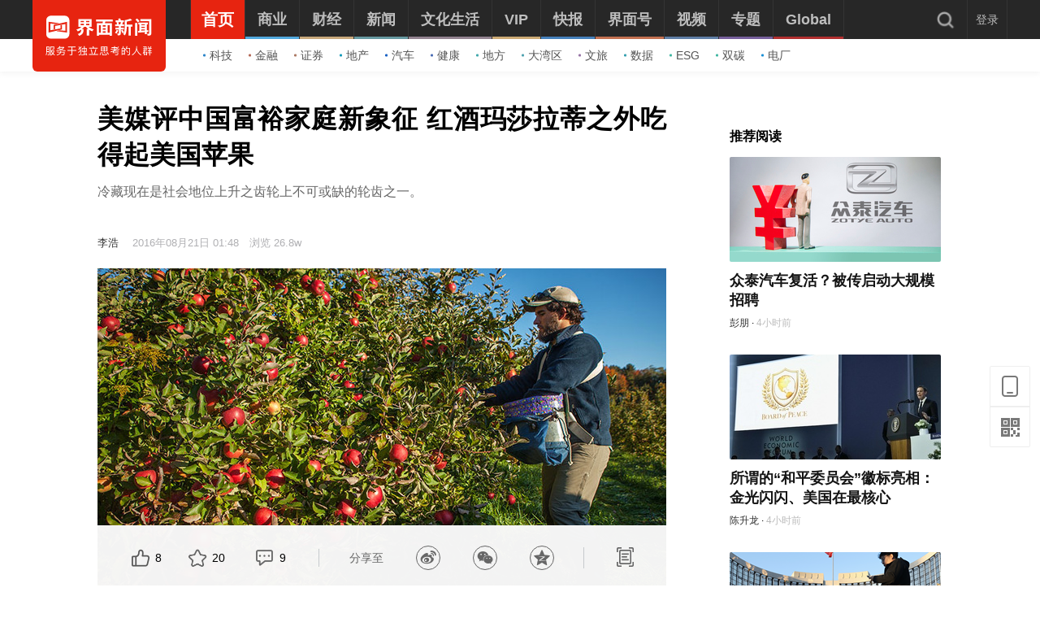

--- FILE ---
content_type: text/html; charset=utf-8
request_url: https://www.jiemian.com/article/809744.html
body_size: 19643
content:
<!DOCTYPE html><html lang="zh"><head><meta charset="UTF-8"><title>美媒评中国富裕家庭新象征 红酒玛莎拉蒂之外吃得起美国苹果|界面新闻 · 天下</title><meta content="width=device-width, initial-scale=1.0" name="viewport"><meta http-equiv="X-UA-Compatible" content="IE=edge,chrome=1"><meta property="qc:admins" content="1551614217621551166375" /><meta property="wb:webmaster" content="35b9e97125d64f5f" /><meta name="baidu_ssp_verify" content="fc03fd460976efcd1361a4e6d67ffdbb"><meta http-equiv="Cache-Control" content="no-cache, no-store, must-revalidate" /><meta http-equiv="Pragma" content="no-cache" /><meta http-equiv="Expires" content="0" /><meta name="renderer" content="webkit"><meta content="美媒评中国富裕家庭新象征" name="keywords" /><meta content="冷藏现在是社会地位上升之齿轮上不可或缺的轮齿之一。" name="description" /><meta content="中国,中产阶级" name="tags" /><link rel='dns-prefetch' href='//img.jiemian.com'><link rel="prefetch prerender" href="//www.jiemian.com/" id="prerender"><link rel="icon" href="/favicon.ico" mce_href="/favicon.ico" type="image/x-icon"><link rel="stylesheet" href="https://res.jiemian.com//assets/pkg/lib/viewer-76442752b1.min.css" /><link rel="stylesheet" type="text/css" href="https://res.jiemian.com//assets/pc/common/css/right-fixed-QR-f1fe08ca32.css" /><link rel="stylesheet" type="text/css" href="https://res.jiemian.com//assets/pc/common/css/new-public-513499bf61.css"/><link rel="stylesheet" href="https://res.jiemian.com//assets/pkg/assets/css/pc/iconfont-pc-ba519fbc56.css" type="text/css" /><link rel="stylesheet" href="https://res.jiemian.com//assets/common/swiper5.min.css" type="text/css" rel="stylesheet"><!-- skin css --><link rel="stylesheet" type="text/css" href="https://res.jiemian.com//assets/pkg/assets/css/pc/article/index-5ea60fb53c.css" id="css_switch"/><script type="text/javascript" src="https://res.jiemian.com//assets/common/agent-pc.min.js"></script><!-- <script type="text/javascript" src="https://res.jiemian.com//assets/pkg/lib/jquery-1-91b401f7bd.12.4.js"></script> --><script type="text/javascript" src="https://res.jiemian.com//assets/pkg/lib/jquery-aac68ba3fe.js" ></script><script type="text/javascript" src="https://res.jiemian.com//assets/pkg/pages/pc/jquery-extend-d7b6f8eaca.js" ></script><script type="text/javascript" src="https://res.jiemian.com//assets/pkg/lib/viewer-52f3dac188.min.js"></script><script type="text/javascript" src="https://res.jiemian.com//assets/pc/common/js/jm-c4810b4797.js"></script><!-- 旧项目文件迁移 --><script charset="utf-8" src="https://res.jiemian.com/static/jmw/js/adBase_20190828.js"></script><script type="text/javascript">
    var passport_url = "https://passport.jiemian.com";
  </script></head><body><div class="article-wrapper-box"><div class="t-ad cnzz-ads" id="ad_header_top"></div><header class="header default"><div class="header-inner"><div class="logo"><div class="logo-wrap header-container"><a href="https://www.jiemian.com"><img src="https://res.jiemian.com/assets/pc/common/img/jiemian_logo.svg" alt="界面新闻logo" title="界面新闻logo" /></a></div></div><div class="nav-parent" ><div class="header-container"><nav class="nav pjax-nav"><ul class="jiemian-nav parent"><li class="nav-list"><a class="nav-link" data-id="0"  data-pjax="data-pjax" href="https://www.jiemian.com" data-url="https://www.jiemian.com"><span class="text">首页</span><i class="border" style="background-color:#E72410;"></i></a><div class="jiemian-children-wrap"><ul class="jiemian-nav children"><li class="nav-list"><a data-pjax="data-pjax" class="link "
                                                               href="https://www.jiemian.com/lists/65.html" data-url="https://www.jiemian.com/lists/65.html" data-color="#2C85C9"
                                                             data-id="65"><i class="icon" style="background-color:#2C85C9;"></i>科技</a></li><li class="nav-list"><a data-pjax="data-pjax" class="link "
                                                               href="https://www.jiemian.com/lists/9.html" data-url="https://www.jiemian.com/lists/9.html" data-color="#B56A58"
                                                             data-id="9"><i class="icon" style="background-color:#B56A58;"></i>金融</a></li><li class="nav-list"><a data-pjax="data-pjax" class="link "
                                                               href="https://www.jiemian.com/lists/112.html" data-url="https://www.jiemian.com/lists/112.html" data-color="#AC7A64"
                                                             data-id="112"><i class="icon" style="background-color:#AC7A64;"></i>证券</a></li><li class="nav-list"><a data-pjax="data-pjax" class="link "
                                                               href="https://www.jiemian.com/lists/62.html" data-url="https://www.jiemian.com/lists/62.html" data-color="#159CBB"
                                                             data-id="62"><i class="icon" style="background-color:#159CBB;"></i>地产</a></li><li class="nav-list"><a data-pjax="data-pjax" class="link "
                                                               href="https://www.jiemian.com/lists/51.html" data-url="https://www.jiemian.com/lists/51.html" data-color="#1961C4"
                                                             data-id="51"><i class="icon" style="background-color:#1961C4;"></i>汽车</a></li><li class="nav-list"><a data-pjax="data-pjax" class="link "
                                                               href="https://www.jiemian.com/lists/472.html" data-url="https://www.jiemian.com/lists/472.html" data-color="#4C6EB5"
                                                             data-id="472"><i class="icon" style="background-color:#4C6EB5;"></i>健康</a></li><li class="nav-list"><a data-pjax="data-pjax" class="link "
                                                               href="https://www.jiemian.com/city/main/277.html" data-url="https://www.jiemian.com/city/main/277.html" data-color="#42A9AD"
                                                             data-id="277"><i class="icon" style="background-color:#42A9AD;"></i>地方</a></li><li class="nav-list"><a data-pjax="data-pjax" class="link "
                                                               href="https://www.jiemian.com/lists/680.html" data-url="https://www.jiemian.com/lists/680.html" data-color="#51A3B0"
                                                             data-id="680"><i class="icon" style="background-color:#51A3B0;"></i>大湾区</a></li><li class="nav-list"><a data-pjax="data-pjax" class="link "
                                                               href="https://www.jiemian.com/lists/105.html" data-url="https://www.jiemian.com/lists/105.html" data-color="#9775A6"
                                                             data-id="105"><i class="icon" style="background-color:#9775A6;"></i>文旅</a></li><li class="nav-list"><a data-pjax="data-pjax" class="link "
                                                               href="https://www.jiemian.com/lists/154.html" data-url="https://www.jiemian.com/lists/154.html" data-color="#37A0B0"
                                                             data-id="154"><i class="icon" style="background-color:#37A0B0;"></i>数据</a></li><li class="nav-list"><a data-pjax="data-pjax" class="link "
                                                               href="https://www.jiemian.com/lists/712.html" data-url="https://www.jiemian.com/lists/712.html" data-color="#42B7A3"
                                                             data-id="712"><i class="icon" style="background-color:#42B7A3;"></i>ESG</a></li><li class="nav-list"><a data-pjax="data-pjax" class="link "
                                                               href="https://www.jiemian.com/lists/877.html" data-url="https://www.jiemian.com/lists/877.html" data-color="#42B7A3"
                                                             data-id="877"><i class="icon" style="background-color:#42B7A3;"></i>双碳</a></li><li class="nav-list"><a data-pjax="data-pjax" class="link "
                                                               href="https://www.jiemian.com/lists/872.html" data-url="https://www.jiemian.com/lists/872.html" data-color="#1A8FD6"
                                                             data-id="872"><i class="icon" style="background-color:#1A8FD6;"></i>电厂</a></li></ul></div></li><li class="nav-list"><a class="nav-link" data-id="2"  data-pjax="data-pjax" href="https://www.jiemian.com/lists/2.html" data-url="https://www.jiemian.com/lists/2.html"><span class="text">商业</span><i class="border" style="background-color:#51A8DD;"></i></a><div class="jiemian-children-wrap"><ul class="jiemian-nav children"><li class="nav-list"><a data-pjax="data-pjax" class="link "
                                                               href="https://www.jiemian.com/lists/65.html" data-url="https://www.jiemian.com/lists/65.html" data-color="#2C85C9"
                                                             data-id="65"><i class="icon" style="background-color:#2C85C9;"></i>科技</a></li><li class="nav-list"><a data-pjax="data-pjax" class="link "
                                                               href="https://www.jiemian.com/lists/62.html" data-url="https://www.jiemian.com/lists/62.html" data-color="#159CBB"
                                                             data-id="62"><i class="icon" style="background-color:#159CBB;"></i>地产</a></li><li class="nav-list"><a data-pjax="data-pjax" class="link "
                                                               href="https://www.jiemian.com/lists/51.html" data-url="https://www.jiemian.com/lists/51.html" data-color="#1961C4"
                                                             data-id="51"><i class="icon" style="background-color:#1961C4;"></i>汽车</a></li><li class="nav-list"><a data-pjax="data-pjax" class="link "
                                                               href="https://www.jiemian.com/lists/31.html" data-url="https://www.jiemian.com/lists/31.html" data-color="#5D719A"
                                                             data-id="31"><i class="icon" style="background-color:#5D719A;"></i>消费</a></li><li class="nav-list"><a data-pjax="data-pjax" class="link "
                                                               href="https://www.jiemian.com/lists/28.html" data-url="https://www.jiemian.com/lists/28.html" data-color="#2680B4"
                                                             data-id="28"><i class="icon" style="background-color:#2680B4;"></i>工业</a></li><li class="nav-list"><a data-pjax="data-pjax" class="link "
                                                               href="https://www.jiemian.com/lists/68.html" data-url="https://www.jiemian.com/lists/68.html" data-color="#2690CE"
                                                             data-id="68"><i class="icon" style="background-color:#2690CE;"></i>时尚</a></li><li class="nav-list"><a data-pjax="data-pjax" class="link "
                                                               href="https://www.jiemian.com/lists/30.html" data-url="https://www.jiemian.com/lists/30.html" data-color="#158AE2"
                                                             data-id="30"><i class="icon" style="background-color:#158AE2;"></i>交通</a></li><li class="nav-list"><a data-pjax="data-pjax" class="link "
                                                               href="https://www.jiemian.com/lists/472.html" data-url="https://www.jiemian.com/lists/472.html" data-color="#4C6EB5"
                                                             data-id="472"><i class="icon" style="background-color:#4C6EB5;"></i>医药</a></li><li class="nav-list"><a data-pjax="data-pjax" class="link "
                                                               href="https://www.jiemian.com/lists/851.html" data-url="https://www.jiemian.com/lists/851.html" data-color="#2A96E0"
                                                             data-id="851"><i class="icon" style="background-color:#2A96E0;"></i>互联网</a></li><li class="nav-list"><a data-pjax="data-pjax" class="link "
                                                               href="https://www.jiemian.com/lists/858.html" data-url="https://www.jiemian.com/lists/858.html" data-color="#2B8CD5"
                                                             data-id="858"><i class="icon" style="background-color:#2B8CD5;"></i>创投 </a></li><li class="nav-list"><a data-pjax="data-pjax" class="link "
                                                               href="https://www.jiemian.com/lists/856.html" data-url="https://www.jiemian.com/lists/856.html" data-color="#11AFD7"
                                                             data-id="856"><i class="icon" style="background-color:#11AFD7;"></i>能源</a></li><li class="nav-list"><a data-pjax="data-pjax" class="link "
                                                               href="https://www.jiemian.com/lists/853.html" data-url="https://www.jiemian.com/lists/853.html" data-color="#1184D7"
                                                             data-id="853"><i class="icon" style="background-color:#1184D7;"></i>数码</a></li><li class="nav-list"><a data-pjax="data-pjax" class="link "
                                                               href="https://www.jiemian.com/lists/256.html" data-url="https://www.jiemian.com/lists/256.html" data-color="#53ADE2"
                                                             data-id="256"><i class="icon" style="background-color:#53ADE2;"></i>教育</a></li><li class="nav-list"><a data-pjax="data-pjax" class="link "
                                                               href="https://www.jiemian.com/lists/845.html" data-url="https://www.jiemian.com/lists/845.html" data-color="#2CA8F3"
                                                             data-id="845"><i class="icon" style="background-color:#2CA8F3;"></i>食品</a></li><li class="nav-list"><a data-pjax="data-pjax" class="link "
                                                               href="https://www.jiemian.com/lists/857.html" data-url="https://www.jiemian.com/lists/857.html" data-color="#2B99C6"
                                                             data-id="857"><i class="icon" style="background-color:#2B99C6;"></i>新能源</a></li><li class="nav-list"><a data-pjax="data-pjax" class="link "
                                                               href="https://www.jiemian.com/lists/850.html" data-url="https://www.jiemian.com/lists/850.html" data-color="#2B60B2"
                                                             data-id="850"><i class="icon" style="background-color:#2B60B2;"></i>家电</a></li><li class="nav-list"><a data-pjax="data-pjax" class="link "
                                                               href="https://www.jiemian.com/lists/854.html" data-url="https://www.jiemian.com/lists/854.html" data-color="#2DA2CB"
                                                             data-id="854"><i class="icon" style="background-color:#2DA2CB;"></i>健康</a></li><li class="nav-list"><a data-pjax="data-pjax" class="link "
                                                               href="https://www.jiemian.com/lists/676.html" data-url="https://www.jiemian.com/lists/676.html" data-color="#297CD0"
                                                             data-id="676"><i class="icon" style="background-color:#297CD0;"></i>酒业</a></li><li class="nav-list"><a data-pjax="data-pjax" class="link "
                                                               href="https://www.jiemian.com/lists/841.html" data-url="https://www.jiemian.com/lists/841.html" data-color="#1A8FD6"
                                                             data-id="841"><i class="icon" style="background-color:#1A8FD6;"></i>物流</a></li><li class="nav-list"><a data-pjax="data-pjax" class="link "
                                                               href="https://www.jiemian.com/lists/847.html" data-url="https://www.jiemian.com/lists/847.html" data-color="#1979B3"
                                                             data-id="847"><i class="icon" style="background-color:#1979B3;"></i>零售</a></li><li class="nav-list"><a data-pjax="data-pjax" class="link "
                                                               href="https://www.jiemian.com/lists/838.html" data-url="https://www.jiemian.com/lists/838.html" data-color="#5276D6"
                                                             data-id="838"><i class="icon" style="background-color:#5276D6;"></i>美妆</a></li><li class="nav-list"><a data-pjax="data-pjax" class="link "
                                                               href="https://www.jiemian.com/lists/82.html" data-url="https://www.jiemian.com/lists/82.html" data-color="#2690CE"
                                                             data-id="82"><i class="icon" style="background-color:#2690CE;"></i>体育</a></li><li class="nav-list"><a data-pjax="data-pjax" class="link "
                                                               href="https://www.jiemian.com/city/main/181.html" data-url="https://www.jiemian.com/city/main/181.html" data-color="#5390BE"
                                                             data-id="181"><i class="icon" style="background-color:#5390BE;"></i>楼市</a></li><li class="nav-list"><a data-pjax="data-pjax" class="link "
                                                               href="https://www.jiemian.com/lists/694.html" data-url="https://www.jiemian.com/lists/694.html" data-color="#737f6a"
                                                             data-id="694"><i class="icon" style="background-color:#737f6a;"></i>家居</a></li><li class="nav-list"><a data-pjax="data-pjax" class="link "
                                                               href="https://www.jiemian.com/lists/848.html" data-url="https://www.jiemian.com/lists/848.html" data-color="#2A9DDC"
                                                             data-id="848"><i class="icon" style="background-color:#2A9DDC;"></i>餐饮</a></li><li class="nav-list"><a data-pjax="data-pjax" class="link "
                                                               href="https://www.jiemian.com/lists/846.html" data-url="https://www.jiemian.com/lists/846.html" data-color="#2592D7"
                                                             data-id="846"><i class="icon" style="background-color:#2592D7;"></i>日用</a></li><li class="nav-list"><a data-pjax="data-pjax" class="link "
                                                               href="https://www.jiemian.com/lists/852.html" data-url="https://www.jiemian.com/lists/852.html" data-color="#3377CD"
                                                             data-id="852"><i class="icon" style="background-color:#3377CD;"></i>企服</a></li><li class="nav-list"><a data-pjax="data-pjax" class="link "
                                                               href="https://www.jiemian.com/lists/839.html" data-url="https://www.jiemian.com/lists/839.html" data-color="#158AE2"
                                                             data-id="839"><i class="icon" style="background-color:#158AE2;"></i>珠宝</a></li><li class="nav-list"><a data-pjax="data-pjax" class="link "
                                                               href="https://www.jiemian.com/lists/840.html" data-url="https://www.jiemian.com/lists/840.html" data-color="#158AE2"
                                                             data-id="840"><i class="icon" style="background-color:#158AE2;"></i>腕表</a></li><li class="nav-list"><a data-pjax="data-pjax" class="link "
                                                               href="https://www.jiemian.com/lists/605.html" data-url="https://www.jiemian.com/lists/605.html" data-color="#6699A1"
                                                             data-id="605"><i class="icon" style="background-color:#6699A1;"></i>智库</a></li><li class="nav-list"><a data-pjax="data-pjax" class="link "
                                                               href="https://www.jiemian.com/lists/872.html" data-url="https://www.jiemian.com/lists/872.html" data-color="#1A8FD6"
                                                             data-id="872"><i class="icon" style="background-color:#1A8FD6;"></i>电厂</a></li><li class="nav-list"><a data-pjax="data-pjax" class="link "
                                                               href="https://www.jiemian.com/lists/883.html" data-url="https://www.jiemian.com/lists/883.html" data-color="#e6c22c"
                                                             data-id="883"><i class="icon" style="background-color:#e6c22c;"></i>农业</a></li></ul></div></li><li class="nav-list"><a class="nav-link" data-id="800"  data-pjax="data-pjax" href="https://www.jiemian.com/lists/800.html" data-url="https://www.jiemian.com/lists/800.html"><span class="text">财经</span><i class="border" style="background-color:#C8A87B;"></i></a><div class="jiemian-children-wrap"><ul class="jiemian-nav children"><li class="nav-list"><a data-pjax="data-pjax" class="link "
                                                               href="https://www.jiemian.com/lists/9.html" data-url="https://www.jiemian.com/lists/9.html" data-color="#B56A58"
                                                             data-id="9"><i class="icon" style="background-color:#B56A58;"></i>金融</a></li><li class="nav-list"><a data-pjax="data-pjax" class="link "
                                                               href="https://www.jiemian.com/lists/86.html" data-url="https://www.jiemian.com/lists/86.html" data-color="#9A6D59"
                                                             data-id="86"><i class="icon" style="background-color:#9A6D59;"></i>投资</a></li><li class="nav-list"><a data-pjax="data-pjax" class="link "
                                                               href="https://www.jiemian.com/lists/112.html" data-url="https://www.jiemian.com/lists/112.html" data-color="#916855"
                                                             data-id="112"><i class="icon" style="background-color:#916855;"></i>证券</a></li><li class="nav-list"><a data-pjax="data-pjax" class="link "
                                                               href="https://www.jiemian.com/lists/699.html" data-url="https://www.jiemian.com/lists/699.html" data-color="#C8A87B"
                                                             data-id="699"><i class="icon" style="background-color:#C8A87B;"></i>IPO</a></li><li class="nav-list"><a data-pjax="data-pjax" class="link "
                                                               href="https://www.jiemian.com/lists/174.html" data-url="https://www.jiemian.com/lists/174.html" data-color="#A37666"
                                                             data-id="174"><i class="icon" style="background-color:#A37666;"></i>宏观</a></li><li class="nav-list"><a data-pjax="data-pjax" class="link "
                                                               href="https://www.jiemian.com/lists/418.html" data-url="https://www.jiemian.com/lists/418.html" data-color="#CBA166"
                                                             data-id="418"><i class="icon" style="background-color:#CBA166;"></i>股市</a></li><li class="nav-list"><a data-pjax="data-pjax" class="link "
                                                               href="https://www.jiemian.com/lists/410.html" data-url="https://www.jiemian.com/lists/410.html" data-color="#C8877B"
                                                             data-id="410"><i class="icon" style="background-color:#C8877B;"></i>财富</a></li><li class="nav-list"><a data-pjax="data-pjax" class="link "
                                                               href="https://www.jiemian.com/lists/889.html" data-url="https://www.jiemian.com/lists/889.html" data-color="#53ADE2"
                                                             data-id="889"><i class="icon" style="background-color:#53ADE2;"></i>有连云</a></li></ul></div></li><li class="nav-list"><a class="nav-link" data-id="801"  data-pjax="data-pjax" href="https://www.jiemian.com/lists/801.html" data-url="https://www.jiemian.com/lists/801.html"><span class="text">新闻</span><i class="border" style="background-color:#6699A1;"></i></a><div class="jiemian-children-wrap"><ul class="jiemian-nav children"><li class="nav-list"><a data-pjax="data-pjax" class="link "
                                                               href="https://www.jiemian.com/lists/32.html" data-url="https://www.jiemian.com/lists/32.html" data-color="#6691A1"
                                                             data-id="32"><i class="icon" style="background-color:#6691A1;"></i>天下</a></li><li class="nav-list"><a data-pjax="data-pjax" class="link "
                                                               href="https://www.jiemian.com/lists/71.html" data-url="https://www.jiemian.com/lists/71.html" data-color="#347F8A"
                                                             data-id="71"><i class="icon" style="background-color:#347F8A;"></i>中国</a></li><li class="nav-list"><a data-pjax="data-pjax" class="link "
                                                               href="https://www.jiemian.com/city/main/277.html" data-url="https://www.jiemian.com/city/main/277.html" data-color="#42A9AD"
                                                             data-id="277"><i class="icon" style="background-color:#42A9AD;"></i>地方</a></li><li class="nav-list"><a data-pjax="data-pjax" class="link "
                                                               href="https://www.jiemian.com/lists/8.html" data-url="https://www.jiemian.com/lists/8.html" data-color="#5D8D9A"
                                                             data-id="8"><i class="icon" style="background-color:#5D8D9A;"></i>评论</a></li><li class="nav-list"><a data-pjax="data-pjax" class="link "
                                                               href="https://www.jiemian.com/lists/154.html" data-url="https://www.jiemian.com/lists/154.html" data-color="#37A0B0"
                                                             data-id="154"><i class="icon" style="background-color:#37A0B0;"></i>数据</a></li><li class="nav-list"><a data-pjax="data-pjax" class="link "
                                                               href="https://www.jiemian.com/lists/50.html" data-url="https://www.jiemian.com/lists/50.html" data-color="#6699A1"
                                                             data-id="50"><i class="icon" style="background-color:#6699A1;"></i>职场</a></li><li class="nav-list"><a data-pjax="data-pjax" class="link "
                                                               href="https://www.jiemian.com/lists/422.html" data-url="https://www.jiemian.com/lists/422.html" data-color="#506A6E"
                                                             data-id="422"><i class="icon" style="background-color:#506A6E;"></i>国是</a></li><li class="nav-list"><a data-pjax="data-pjax" class="link "
                                                               href="https://www.jiemian.com/lists/63.html" data-url="https://www.jiemian.com/lists/63.html" data-color="#21A0B5"
                                                             data-id="63"><i class="icon" style="background-color:#21A0B5;"></i>文娱</a></li><li class="nav-list"><a data-pjax="data-pjax" class="link "
                                                               href="https://www.jiemian.com/lists/225.html" data-url="https://www.jiemian.com/lists/225.html" data-color="#507B82"
                                                             data-id="225"><i class="icon" style="background-color:#507B82;"></i>影像</a></li><li class="nav-list"><a data-pjax="data-pjax" class="link "
                                                               href="https://www.jiemian.com/lists/49.html" data-url="https://www.jiemian.com/lists/49.html" data-color="#0D71BD"
                                                             data-id="49"><i class="icon" style="background-color:#0D71BD;"></i>营销</a></li><li class="nav-list"><a data-pjax="data-pjax" class="link "
                                                               href="https://www.jiemian.com/lists/680.html" data-url="https://www.jiemian.com/lists/680.html" data-color="#51A3B0"
                                                             data-id="680"><i class="icon" style="background-color:#51A3B0;"></i>大湾区</a></li><li class="nav-list"><a data-pjax="data-pjax" class="link "
                                                               href="https://www.jiemian.com/lists/712.html" data-url="https://www.jiemian.com/lists/712.html" data-color="#42B7A3"
                                                             data-id="712"><i class="icon" style="background-color:#42B7A3;"></i>ESG</a></li><li class="nav-list"><a data-pjax="data-pjax" class="link "
                                                               href="https://www.jiemian.com/lists/877.html" data-url="https://www.jiemian.com/lists/877.html" data-color="#42B7A3"
                                                             data-id="877"><i class="icon" style="background-color:#42B7A3;"></i>双碳</a></li><li class="nav-list"><a data-pjax="data-pjax" class="link "
                                                               href="https://www.jiemian.com/lists/917.html" data-url="https://www.jiemian.com/lists/917.html" data-color="#2c546e"
                                                             data-id="917"><i class="icon" style="background-color:#2c546e;"></i>长三角</a></li><li class="nav-list"><a data-pjax="data-pjax" class="link "
                                                               href="https://www.jiemian.com/lists/927.html" data-url="https://www.jiemian.com/lists/927.html" data-color="#f7d08f"
                                                             data-id="927"><i class="icon" style="background-color:#f7d08f;"></i>中西部</a></li></ul></div></li><li class="nav-list"><a class="nav-link" data-id="130"  data-pjax="data-pjax" href="https://www.jiemian.com/lists/130.html" data-url="https://www.jiemian.com/lists/130.html"><span class="text">文化生活</span><i class="border" style="background-color:#938390;"></i></a><div class="jiemian-children-wrap"><ul class="jiemian-nav children"><li class="nav-list"><a data-pjax="data-pjax" class="link "
                                                               href="https://www.jiemian.com/lists/130.html" data-url="https://www.jiemian.com/lists/130.html" data-color="#A3848C"
                                                             data-id="130"><i class="icon" style="background-color:#A3848C;"></i>文化</a></li><li class="nav-list"><a data-pjax="data-pjax" class="link "
                                                               href="https://www.jiemian.com/lists/105.html" data-url="https://www.jiemian.com/lists/105.html" data-color="#9775A6"
                                                             data-id="105"><i class="icon" style="background-color:#9775A6;"></i>文旅</a></li><li class="nav-list"><a data-pjax="data-pjax" class="link "
                                                               href="https://www.jiemian.com/lists/135.html" data-url="https://www.jiemian.com/lists/135.html" data-color="#6F6693"
                                                             data-id="135"><i class="icon" style="background-color:#6F6693;"></i>生活方式</a></li><li class="nav-list"><a data-pjax="data-pjax" class="link "
                                                               href="https://www.jiemian.com/lists/865.html" data-url="https://www.jiemian.com/lists/865.html" data-color="#42B7A3"
                                                             data-id="865"><i class="icon" style="background-color:#42B7A3;"></i>美食美酒</a></li><li class="nav-list"><a data-pjax="data-pjax" class="link "
                                                               href="https://www.jiemian.com/lists/643.html" data-url="https://www.jiemian.com/lists/643.html" data-color="#838993"
                                                             data-id="643"><i class="icon" style="background-color:#838993;"></i>艺术</a></li><li class="nav-list"><a data-pjax="data-pjax" class="link "
                                                               href="https://www.jiemian.com/lists/118.html" data-url="https://www.jiemian.com/lists/118.html" data-color="#2B60B2"
                                                             data-id="118"><i class="icon" style="background-color:#2B60B2;"></i>游戏</a></li><li class="nav-list"><a data-pjax="data-pjax" class="link "
                                                               href="https://www.jiemian.com/lists/53.html" data-url="https://www.jiemian.com/lists/53.html" data-color="#7F667A"
                                                             data-id="53"><i class="icon" style="background-color:#7F667A;"></i>正午</a></li><li class="nav-list"><a data-pjax="data-pjax" class="link "
                                                               href="https://www.jiemian.com/video/lists/195_1.html" data-url="https://www.jiemian.com/video/lists/195_1.html" data-color="#5F7EA6"
                                                             data-id="516705411"><i class="icon" style="background-color:#5F7EA6;"></i>箭厂</a></li></ul></div></li><li class="nav-list"><a class="nav-link" data-id="2680552435"  data-pjax="data-pjax" href="https://www.jiemian.com/pro/main.html" data-url="https://www.jiemian.com/pro/main.html"><span class="text">VIP</span><i class="border" style="background-color:#CCAA75;"></i></a><div class="jiemian-children-wrap"><ul class="jiemian-nav children"><li class="nav-list"><a data-pjax="data-pjax" class="link "
                                                               href="https://www.jiemian.com/pro/lists/12.html" data-url="https://www.jiemian.com/pro/lists/12.html" data-color="#CCAA75"
                                                             data-id="768922710"><i class="icon" style="background-color:#CCAA75;"></i>投资早晚报</a></li><li class="nav-list"><a data-pjax="data-pjax" class="link "
                                                               href="https://www.jiemian.com/pro/lists/20.html" data-url="https://www.jiemian.com/pro/lists/20.html" data-color="#CCAA75"
                                                             data-id="1374973888"><i class="icon" style="background-color:#CCAA75;"></i>宏观晚6点</a></li><li class="nav-list"><a data-pjax="data-pjax" class="link "
                                                               href="https://www.jiemian.com/pro/lists/21.html" data-url="https://www.jiemian.com/pro/lists/21.html" data-color="#CCAA75"
                                                             data-id="2594749541"><i class="icon" style="background-color:#CCAA75;"></i>打新早报</a></li><li class="nav-list"><a data-pjax="data-pjax" class="link "
                                                               href="https://www.jiemian.com/pro/lists/13.html" data-url="https://www.jiemian.com/pro/lists/13.html" data-color="#CCAA75"
                                                             data-id="3867674611"><i class="icon" style="background-color:#CCAA75;"></i>盘前机会前瞻</a></li><li class="nav-list"><a data-pjax="data-pjax" class="link "
                                                               href="https://www.jiemian.com/pro/lists/15.html" data-url="https://www.jiemian.com/pro/lists/15.html" data-color="#CCAA75"
                                                             data-id="819061998"><i class="icon" style="background-color:#CCAA75;"></i>盘中必读</a></li><li class="nav-list"><a data-pjax="data-pjax" class="link "
                                                               href="https://www.jiemian.com/pro/lists/16.html" data-url="https://www.jiemian.com/pro/lists/16.html" data-color="#CCAA75"
                                                             data-id="3058013760"><i class="icon" style="background-color:#CCAA75;"></i>金股挖掘</a></li><li class="nav-list"><a data-pjax="data-pjax" class="link "
                                                               href="https://www.jiemian.com/pro/lists/17.html" data-url="https://www.jiemian.com/pro/lists/17.html" data-color="#CCAA75"
                                                             data-id="2098808293"><i class="icon" style="background-color:#CCAA75;"></i>调研早知道</a></li><li class="nav-list"><a data-pjax="data-pjax" class="link "
                                                               href="https://www.jiemian.com/pro/lists/18.html" data-url="https://www.jiemian.com/pro/lists/18.html" data-color="#CCAA75"
                                                             data-id="2354050864"><i class="icon" style="background-color:#CCAA75;"></i>研报新知</a></li></ul></div></li><li class="nav-list"><a class="nav-link" data-id="4"  data-pjax="data-pjax" href="https://www.jiemian.com/lists/4.html" data-url="https://www.jiemian.com/lists/4.html"><span class="text">快报</span><i class="border" style="background-color:#4580BB;"></i></a><div class="jiemian-children-wrap"><ul class="jiemian-nav children"><li class="nav-list"><a data-pjax="data-pjax" class="link "
                                                               href="https://www.jiemian.com/lists/1324kb.html" data-url="https://www.jiemian.com/lists/1324kb.html" data-color="#4580BB"
                                                             data-id="2814226365"><i class="icon" style="background-color:#4580BB;"></i>今日热点</a></li><li class="nav-list"><a data-pjax="data-pjax" class="link "
                                                               href="https://www.jiemian.com/lists/1322kb.html" data-url="https://www.jiemian.com/lists/1322kb.html" data-color="#4580BB"
                                                             data-id="1641195066"><i class="icon" style="background-color:#4580BB;"></i>公司头条</a></li><li class="nav-list"><a data-pjax="data-pjax" class="link "
                                                               href="https://www.jiemian.com/lists/1327kb.html" data-url="https://www.jiemian.com/lists/1327kb.html" data-color="#4580BB"
                                                             data-id="691185758"><i class="icon" style="background-color:#4580BB;"></i>股市前沿</a></li><li class="nav-list"><a data-pjax="data-pjax" class="link "
                                                               href="https://www.jiemian.com/lists/1330kb.html" data-url="https://www.jiemian.com/lists/1330kb.html" data-color="#4580BB"
                                                             data-id="881636612"><i class="icon" style="background-color:#4580BB;"></i>监管通报</a></li><li class="nav-list"><a data-pjax="data-pjax" class="link "
                                                               href="https://www.jiemian.com/lists/1326kb.html" data-url="https://www.jiemian.com/lists/1326kb.html" data-color="#4580BB"
                                                             data-id="3851987136"><i class="icon" style="background-color:#4580BB;"></i>财经速览</a></li><li class="nav-list"><a data-pjax="data-pjax" class="link "
                                                               href="https://www.jiemian.com/lists/1325kb.html" data-url="https://www.jiemian.com/lists/1325kb.html" data-color="#4580BB"
                                                             data-id="1796714275"><i class="icon" style="background-color:#4580BB;"></i>时事追踪</a></li></ul></div></li><li class="nav-list"><a class="nav-link" data-id="217031733"  data-pjax="data-pjax" href="https://www.jiemian.com/account/main/1.html" data-url="https://www.jiemian.com/account/main/1.html"><span class="text">界面号</span><i class="border" style="background-color:#C47151;"></i></a><div class="jiemian-children-wrap"><ul class="jiemian-nav children"><li class="nav-list"><a data-pjax="data-pjax" class="link "
                                                               href="https://www.jiemian.com/account/main/1.html" data-url="https://www.jiemian.com/account/main/1.html" data-color="#D2724D"
                                                             data-id="217031733"><i class="icon" style="background-color:#D2724D;"></i>财经号</a></li><li class="nav-list"><a data-pjax="data-pjax" class="link "
                                                               href="https://www.jiemian.com/account/main/2.html" data-url="https://www.jiemian.com/account/main/2.html" data-color="#BB6645"
                                                             data-id="2323371675"><i class="icon" style="background-color:#BB6645;"></i>城市号</a></li><li class="nav-list"><a data-pjax="data-pjax" class="link "
                                                               href="https://www.jiemian.com/account/main/3.html" data-url="https://www.jiemian.com/account/main/3.html" data-color="#C74A34"
                                                             data-id="1093076286"><i class="icon" style="background-color:#C74A34;"></i>媒体号</a></li></ul></div></li><li class="nav-list"><a class="nav-link" data-id="1014316800"  data-pjax="data-pjax" href="https://www.jiemian.com/video/lists/index_1.html" data-url="https://www.jiemian.com/video/lists/index_1.html"><span class="text">视频</span><i class="border" style="background-color:#5F7EA6;"></i></a><div class="jiemian-children-wrap"><ul class="jiemian-nav children"><li class="nav-list"><a data-pjax="data-pjax" class="link "
                                                               href="https://www.jiemian.com/video/lists/258_1.html" data-url="https://www.jiemian.com/video/lists/258_1.html" data-color="#5F7EA6"
                                                             data-id="2294944069"><i class="icon" style="background-color:#5F7EA6;"></i>界面Vnews</a></li><li class="nav-list"><a data-pjax="data-pjax" class="link "
                                                               href="https://www.jiemian.com/videoLive/lists_1.html" data-url="https://www.jiemian.com/videoLive/lists_1.html" data-color="#5F7EA6"
                                                             data-id="1042442051"><i class="icon" style="background-color:#5F7EA6;"></i>直播</a></li><li class="nav-list"><a data-pjax="data-pjax" class="link "
                                                               href="https://www.jiemian.com/video/lists/195_1.html" data-url="https://www.jiemian.com/video/lists/195_1.html" data-color="#5F7EA6"
                                                             data-id="516705411"><i class="icon" style="background-color:#5F7EA6;"></i>箭厂</a></li><li class="nav-list"><a data-pjax="data-pjax" class="link "
                                                               href="https://www.jiemian.com/video/lists/226_1.html" data-url="https://www.jiemian.com/video/lists/226_1.html" data-color="#5F7EA6"
                                                             data-id="4179717822"><i class="icon" style="background-color:#5F7EA6;"></i>品牌创酷</a></li><li class="nav-list"><a data-pjax="data-pjax" class="link "
                                                               href="https://www.jiemian.com/video/lists/567_1.html" data-url="https://www.jiemian.com/video/lists/567_1.html" data-color="#5F7EA6"
                                                             data-id="2327520341"><i class="icon" style="background-color:#5F7EA6;"></i>番茄社</a></li><li class="nav-list"><a data-pjax="data-pjax" class="link "
                                                               href="https://www.jiemian.com/video/lists/882_1.html" data-url="https://www.jiemian.com/video/lists/882_1.html" data-color="#5F7EA6"
                                                             data-id="4284971539"><i class="icon" style="background-color:#5F7EA6;"></i>商业微史记</a></li><li class="nav-list"><a data-pjax="data-pjax" class="link "
                                                               href="https://www.jiemian.com/video/lists/914_1.html" data-url="https://www.jiemian.com/video/lists/914_1.html" data-color="#5F7EA6"
                                                             data-id="2053746417"><i class="icon" style="background-color:#5F7EA6;"></i>胡说财经</a></li></ul></div></li><li class="nav-list"><a class="nav-link" data-id="1833193248"  data-pjax="data-pjax" href="https://www.jiemian.com/special/lists/news_1.html" data-url="https://www.jiemian.com/special/lists/news_1.html"><span class="text">专题</span><i class="border" style="background-color:#765F9C;"></i></a><div class="jiemian-children-wrap"><ul class="jiemian-nav children"><li class="nav-list"><a data-pjax="data-pjax" class="link "
                                                               href="https://www.jiemian.com/special/lists/news_1.html" data-url="https://www.jiemian.com/special/lists/news_1.html" data-color="#765F9C"
                                                             data-id="1833193248"><i class="icon" style="background-color:#765F9C;"></i>新闻专题</a></li><li class="nav-list"><a data-pjax="data-pjax" class="link "
                                                               href="https://www.jiemian.com/special/lists/huodong_1.html" data-url="https://www.jiemian.com/special/lists/huodong_1.html" data-color="#8973AE"
                                                             data-id="2521134715"><i class="icon" style="background-color:#8973AE;"></i>活动专题</a></li></ul></div></li><li class="nav-list"><a class="nav-link" data-id="2043925204"  data-pjax="data-pjax" href="https://en.jiemian.com/" data-url="https://en.jiemian.com/"><span class="text">Global</span><i class="border" style="background-color:#B22F2F;"></i></a></li></ul></nav><div class="opts-container"><div class="search-btn" data-toggle="1"><i class="jm-i jm-i-search"></i><i class="jm-i jm-i-close in"></i></div><div class="normal-login user-login" id="login-pannel">登录</div><div class="user-container" id="user-pannel" style="display: none;"><div class="user-avatar"><a href="https://a.jiemian.com/index.php?m=user&a=center"><img id="user-avatar" alt=""/></a></div><div class="user-wrap"><ul class="user-info-list"><li class="user-info-item"><a href="https://a.jiemian.com/index.php?m=message&a=index" class="link"><i class="jm-i jm-i-message"></i>
                                                消息
                                                <span id="msg_nav"></span></a></li><li class="user-info-item"><a href="https://a.jiemian.com/index.php?m=user&a=jifen" class="link"><i class="jm-i jm-i-point"></i>
                                                我的面点
                                            </a></li><li class="user-info-item"><a href="https://a.jiemian.com/index.php?m=subscribe&a=news" class="link"><i class="jm-i jm-i-follow"></i>
                                                我的关注
                                            </a></li><li class="user-info-item"><a href="https://a.jiemian.com/index.php?m=writer&a=article" class="link"><i class="jm-i jm-i-article"></i>
                                                我的文章
                                            </a></li><li class="user-info-item"><a href="https://a.jiemian.com/index.php?m=writer&a=submission" class="link"><i class="jm-i jm-i-contribution"></i>
                                                投稿
                                            </a></li><li class="user-info-item"><a href="https://a.jiemian.com/index.php?m=broke&a=index" class="link"><i class="jm-i jm-i-report"></i>
                                                报料
                                            </a></li><li class="user-info-item"><a href="https://a.jiemian.com/index.php?m=user&a=personalInfoSetting" id="btn_usercenter" class="link"><i class="jm-i jm-i-account"></i>
                                                账号设置
                                            </a></li><li class="user-info-item"><a href="javascript:void(0)" id="logout" class="link"><i class="jm-i jm-i-signout"></i>
                                                退出账号
                                            </a></li></ul></div></div></div></div><div class="search-container"><div class="header-container"><div class="search-wrap"><div class="search-input"><input type="text" id="search-input" placeholder="请搜索关键词" value="" data-type="old" /><div class="search-opts"><i class="jm-i jm-i-search search-icon"></i><div class="search-opts__wrap"><span class="text">旧版搜索</span><i class="iconfont kx_zhankai_icon1"></i><ul class="search-opts__select" data-target="search-input"><li class="search-opts__select-item" data-type="new">新版搜索</li><li class="search-opts__select-item active" data-type="old">旧版搜索</li></ul></div></div></div><div class="search-info"><div class="search-history"><h4 class="title">
                                            历史搜索
                                            <a href="javascript:void(0);"><i class="jm-i jm-i-remove"></i>
                                                全部删除
                                            </a></h4><ul class="list"></ul></div><div class="search-hot"><h4 class="title">热门搜索</h4><!--https://a.jiemian.com/index.php?m=search&a=index&msg= --><ul class="list"></ul></div></div></div></div></div></div><div class="nav-children"><div class="header-container"><nav class="nav nav2"></nav></div></div></div></header><script type="text/javascript" src="https://res.jiemian.com//assets/pc/common/js/qrcode-9f810ed588.min.js"></script><script>
        var domainIMG = '//img.jiemian.com/';
        var switch_nav_list = '[{"id":"0","sort":"1"},{"id":"65","sort":"3"},{"id":"62","sort":"4"},{"id":"51","sort":"5"},{"id":"31","sort":"6"},{"id":"28","sort":"7"},{"id":"68","sort":"8"},{"id":"30","sort":"9"},{"id":"858","sort":"10"},{"id":"181","sort":"11"},{"id":"256","sort":"12"},{"id":"472","sort":"13"},{"id":"676","sort":"14"},{"id":"694","sort":"15"},{"id":"9","sort":"19"},{"id":"86","sort":"20"},{"id":"112","sort":"21"},{"id":"174","sort":"22"},{"id":"418","sort":"23"},{"id":"410","sort":"24"},{"id":"699","sort":"25"},{"id":"32","sort":"27"},{"id":"71","sort":"28"},{"id":"8","sort":"29"},{"id":"154","sort":"30"},{"id":"422","sort":"31"},{"id":"63","sort":"33"},{"id":"225","sort":"34"},{"id":"680","sort":"35"},{"id":"712","sort":"36"},{"id":"130","sort":"37"},{"id":"105","sort":"38"},{"id":"135","sort":"39"},{"id":"643","sort":"40"},{"id":"2680552435","sort":"41"},{"id":"4","sort":"42"},{"id":"217031733","sort":"43"},{"id":"1014316800","sort":"44"},{"id":"1833193248","sort":"45"}]';
        var nav_active_id = '356212317';
    </script><div id="isDowloadAppFlag"></div><div><link rel="stylesheet" type="text/css" href="//res.jiemian.com/static/jmw/plugins/bq/css/style.css" /><link rel="stylesheet" type="text/css" href="https://res.jiemian.com//assets/wap/common/css/functions-63d76051ca.css" /><div class="content"><div class="content-inner"><!-- 吸顶部分 --><div class="a-header__fixed"><div class="header-fixed"><div class="header-fixed__container"><div class="header-fixed__logo"><a href="https://www.jiemian.com"><img src="https://res.jiemian.com//assets/pc/article/image/jiemian-logo@2x.png" alt=""></a></div><div class="header-fixed__content"><span class="header-fixed__text">正在阅读: </span><div class="header-fixed__box"><p class="header-fixed__title">美媒评中国富裕家庭新象征 红酒玛莎拉蒂之外吃得起美国苹果</p></div></div></div></div></div><div class="content-container"><div class="main-container"><div class="article-view"><script type="text/javascript">
	(function(window){var svgSprite='<svg><symbol id="icon-android" viewBox="0 0 1024 1024"><path d="M862.778202 640.174593c-17.774874 0-32.175395-13.876101-32.175395-30.980825L830.602807 414.807258c0-17.134486 14.399495-30.981851 32.175395-30.981851 17.773847 0 32.203104 13.847365 32.203104 30.981851l0 194.385484C894.981306 626.298492 880.553076 640.174593 862.778202 640.174593zM380.771249 151.679606 380.771249 151.679606l-56.204315-70.516577c-3.83925-4.829593-2.675467-11.578298 2.619023-15.097354 5.293464-3.520082 12.682557-2.443532 16.523859 2.385035l58.093665 72.901612c33.367912-14.662218 70.603809-22.865138 109.905574-22.865138 39.302791 0 76.509952 8.203946 109.875812 22.865138l58.094691-72.901612c3.83925-4.829593 11.258104-5.905117 16.552594-2.385035 5.265755 3.520082 6.429537 10.268787 2.589261 15.097354l-56.204315 70.516577c64.726402 35.578483 111.504491 96.640099 124.53803 168.465162L256.233218 320.144767C269.295493 248.319705 316.042794 187.258088 380.771249 151.679606zM622.341222 254.749242 622.341222 254.749242c17.716377 0 32.058401-13.439939 32.058401-29.992534 0-16.552594-14.34305-29.963798-32.058401-29.963798-17.65788 0-32.028639 13.411204-32.028639 29.963798C590.312583 241.309303 604.683343 254.749242 622.341222 254.749242zM401.01839 254.749242 401.01839 254.749242c17.716377 0 32.028639-13.439939 32.028639-29.992534 0-16.552594-14.312263-29.963798-32.028639-29.963798-17.687641 0-32.029665 13.411204-32.029665 29.963798C368.988724 241.309303 383.330748 254.749242 401.01839 254.749242zM161.221798 640.174593 161.221798 640.174593c-17.803609 0-32.20413-13.876101-32.20413-30.980825L129.017668 414.807258c0-17.134486 14.400521-30.981851 32.20413-30.981851 17.773847 0 32.175395 13.847365 32.175395 30.981851l0 194.385484C193.397193 626.298492 178.995645 640.174593 161.221798 640.174593zM766.691258 718.719625 766.691258 718.719625c0 31.011613-25.658625 56.117082-57.3096 56.117082l-40.116617 0 0 131.868626c0 29.440404-24.349114 53.294859-54.42888 53.294859-30.079766 0-54.42888-23.854455-54.42888-53.294859L560.407282 774.836707l-97.425191 0 0 131.868626c0 29.440404-24.378875 53.294859-54.429906 53.294859-30.050004 0-54.42888-23.854455-54.42888-53.294859L354.123306 774.836707l-40.116617 0c-31.621213 0-57.308573-25.10547-57.308573-56.117082L256.698115 384.348801l509.992117 0L766.690232 718.719625z"  ></path></symbol><symbol id="icon-xing" viewBox="0 0 1024 1024"><path d="M722.859917 918.114414c-13.199627 0-25.976628-3.198855-37.974893-9.507538l-153.963581-80.950683c-5.813403-3.053546-12.356422-4.669346-18.918885-4.669346-6.559393 0-13.096273 1.614777-18.902512 4.669346l-153.987117 80.95273c-11.996219 6.307659-24.772196 9.506515-37.971823 9.506515-24.065092 0-46.88482-10.698666-62.609966-29.352515-15.616676-18.524912-21.935592-42.016953-17.794271-66.150606l29.429263-171.461093c2.246157-13.181207-2.131547-26.637684-11.712763-35.973306L113.893468 493.745241c-22.398126-21.828145-30.308283-53.869908-20.642133-83.617419 9.665127-29.746488 34.900881-51.017954 65.85794-55.512315l172.151825-25.028023c13.242606-1.927909 24.685215-10.236132 30.602995-22.224164l76.991512-156.004053c13.82896-28.0478 41.857317-45.474704 73.14388-45.474704 31.286564 0 59.315944 17.426905 73.147974 45.480844l76.987419 156.000983c5.929036 11.980869 17.374716 20.295232 30.607088 22.222117l172.150802 25.028023c30.953989 4.494361 56.18872 25.764803 65.853847 55.512315 9.66615 29.748534 1.75497 61.789275-20.645203 83.619466l-124.551714 121.425514c-9.597589 9.351995-13.976316 22.801309-11.716856 35.984562l29.42824 171.454954c4.14132 24.130583-2.177596 47.622624-17.794271 66.147536C769.744737 907.413702 746.923986 918.113391 722.859917 918.114414zM512.002558 782.053576c13.168927 0 26.295899 3.239787 37.963637 9.369392l153.969721 80.953753c6.064113 3.188622 12.4301 4.804423 18.922978 4.804423 11.793604 0 23.50125-5.53404 31.315216-14.804171 7.706519-9.143241 10.812253-20.805862 8.747221-32.843012l-29.429263-171.46007c-4.536316-26.470885 4.245697-53.465702 23.493064-72.215742l124.547621-121.423467c11.33107-11.04352 15.176654-26.615171 10.288321-41.659819-4.88731-15.042601-17.153682-25.381064-32.810267-27.653827l-172.160012-25.029046c-26.550703-3.866051-49.506531-20.535709-61.410652-44.594661l-76.999698-156.025543c-6.997368-14.189164-20.617573-22.657023-36.439934-22.657023-15.821337 0-29.441543 8.466835-36.434817 22.650883l-76.995605 156.013263c-11.881608 24.067138-34.839483 40.742936-61.413721 44.61308l-172.161035 25.029046c-15.660678 2.273786-27.927049 12.611226-32.81436 27.653827-4.888334 15.044648-1.043772 30.616298 10.285251 41.656749l124.55683 121.431653c19.21769 18.723434 28.001751 45.711088 23.491017 72.187089l-29.433356 171.484629c-2.066055 12.038174 1.040702 23.701818 8.747221 32.844036 7.812943 9.269108 19.519566 14.802124 31.314193 14.802124 6.493901 0 12.860912-1.616824 18.924002-4.804423l153.98507-80.951707C485.704612 785.29541 498.830561 782.053576 512.002558 782.053576z"  ></path></symbol><symbol id="icon-ios" viewBox="0 0 1024 1024"><path d="M793.6 544c0 147.2 134.4 192 140.8 192 0 6.4-19.2 70.4-70.4 134.4-44.8 57.6-89.6 115.2-160 115.2-70.4 0-89.6-38.4-172.8-38.4-76.8 0-102.4 38.4-166.4 38.4-70.4 0-121.6-64-160-121.6-89.6-121.6-153.6-339.2-64-486.4 44.8-70.4 128-121.6 211.2-121.6 64 0 128 44.8 172.8 44.8 38.4 0 115.2-51.2 198.4-44.8 32 0 128 12.8 185.6 96C902.4 364.8 793.6 422.4 793.6 544zM512 256C505.6 198.4 531.2 140.8 563.2 102.4c38.4-38.4 102.4-70.4 153.6-70.4 6.4 57.6-19.2 115.2-51.2 153.6C627.2 224 569.6 256 512 256z"  ></path></symbol><symbol id="icon-qzone" viewBox="0 0 1024 1024"><path d="M766.2 624.2c0 0-70 23.5-65.3 50.8 8.9 42.6 34 162.7 34 162.7L501.3 710.8c0 0-143.2 89.3-210.8 126.9 14.8-79.1 37.6-172.3 52.4-251.4C285.1 534.9 227.2 483.5 169.3 432c76.7-9.9 153.5-19.9 230.2-29.8 39.8-68.5 79.5-137 119.3-205.6 33.8 70.3 67.5 140.7 101.3 211 78.7 7.7 157.4 15.4 236 23.2-35.2 33.7-77.8 67.3-113 101-20.9 20-70.1 78-70.1 87-45.8-5.4-132-10.8-201.8-16.2 3.8-1.8 101.8-66.5 145.2-97 20.7-14.6 52.8-43.8 52.8-43.8-31.1-13.2-90.2-19.1-152.6-19.1-76.7 0-156.5 9-191 24.5 11.1 0.7 22.4 1.4 33.5 2.2 71.9 4.7 143.9 9.4 215.8 14.1-1.9 3.6-209.2 146.2-209.2 146.2 39.3 5.2 79.8 7.2 120.3 7.2 84.3 0 168.9-8.9 245.1-17.2l47.7-51.2L959.8 395l-309.6-30.4L522.7 98.9 371.3 359.8 63.8 399.5 293 603.2l-65.5 321.9 275.3-161.3 297.1 161.4-50.4-241.1c-1.9-9.1-1-18.6 2.7-27.1L766.2 624.2z"  ></path></symbol><symbol id="icon-comment" viewBox="0 0 1059 1024"><path d="M932 752h-480l-180 210v-210h-150c-47.19 0-60-24.66-60-70.68v-559.32c0-45.96 12.81-60 60-60h810c47.22 0 60 14.040 60 60v570c0 46.020-12.78 60-60 60v0zM962 122c0-23.49-5.88-30-30-30h-810c-24.12 0-30 6.51-30 30v570c0 23.46 5.88 30 30 30h180v150l120-150h510c24.12 0 30-6.54 30-30v-570zM722 362h90v90h-90v-90zM482 362h90v90h-90v-90zM242 362h90v90h-90v-90z"  ></path></symbol><symbol id="icon-weixin" viewBox="0 0 1024 1024"><path d="M851.94 882.898l-85.55-41.248c-12.222 3.056-24.442 6.11-36.664 7.638-16.804 3.056-33.608 4.584-50.414 4.584-25.97 0-51.94-3.056-76.384-9.166-1.528 0-3.056-1.528-4.584-1.528-48.886-12.222-93.188-33.608-128.324-64.162-22.916-19.86-42.774-44.302-58.052-70.272-4.584 0-10.694 0-16.804 0-19.86 0-39.72-1.528-59.58-4.584-15.276-1.528-29.026-4.584-44.302-9.166l-105.41 50.414-67.218 32.082 21.388-71.8 21.388-74.856c-32.082-25.97-59.58-54.996-79.44-90.132-22.916-39.72-35.136-85.55-35.136-132.908 0-84.022 39.72-158.878 103.882-213.874 62.634-53.468 149.712-85.55 244.428-85.55 93.188 0 180.266 32.082 242.9 85.55 47.358 39.72 80.966 91.66 96.244 149.712 59.58 9.166 111.52 33.608 152.768 68.746 56.524 45.83 90.132 111.52 90.132 183.32 0 41.248-10.694 79.44-30.554 114.576-16.804 27.498-38.192 53.468-64.162 74.856l16.804 59.58 21.388 71.8L851.94 882.898 851.94 882.898zM291.282 274.884c-24.442 0-42.774 19.86-42.774 42.774 0 24.442 18.332 42.774 42.774 42.774 22.916 0 42.774-18.332 42.774-42.774C334.058 294.744 314.198 274.884 291.282 274.884L291.282 274.884zM497.518 274.884c-22.916 0-42.774 19.86-42.774 42.774 0 24.442 19.86 42.774 42.774 42.774 24.442 0 42.774-18.332 42.774-42.774C540.294 294.744 521.962 274.884 497.518 274.884L497.518 274.884zM599.874 496.396c-18.332 0-32.082 15.276-32.082 33.608s13.75 32.082 32.082 32.082 33.608-13.75 33.608-32.082S618.206 496.396 599.874 496.396L599.874 496.396zM769.444 496.396c-18.332 0-32.082 15.276-32.082 33.608s13.75 32.082 32.082 32.082 33.608-13.75 33.608-32.082S787.776 496.396 769.444 496.396L769.444 496.396zM396.692 675.134c-9.166-24.442-13.75-51.94-13.75-79.44 0-71.8 33.608-137.49 87.078-183.32 54.996-45.83 128.324-73.328 209.292-73.328 6.11 0 12.222 0 18.332 0-35.136-113.048-157.35-197.07-302.48-197.07-174.154 0-314.7 119.158-314.7 265.816 0 85.55 45.83 160.406 119.158 209.292l-27.498 97.772 116.104-54.996c33.608 9.166 70.272 15.276 106.938 15.276L396.692 675.136 396.692 675.134zM440.994 690.412c1.528 1.528 1.528 1.528 1.528 3.056l1.528 1.528c0 0 0 1.528 1.528 1.528l0 1.528 0 0c1.528 3.056 1.528 4.584 3.056 6.11l0 0c32.082 50.414 87.078 87.078 151.24 105.41 4.584 1.528 10.694 3.056 15.276 3.056 21.388 4.584 42.774 7.638 64.162 7.638 32.082 0 61.106-6.11 90.132-13.75l97.772 47.358-24.442-82.494c61.106-41.248 100.826-103.882 100.826-175.682 0-105.41-87.078-194.014-203.18-216.93-1.528-1.528-1.528-1.528-3.056-1.528-1.528 0-1.528 0-3.056 0-1.528 0-1.528 0-3.056-1.528-1.528 0-3.056 0-4.584 0l-1.528 0c-1.528 0-3.056 0-4.584-1.528l-1.528 0c-1.528 0-4.584 0-6.11 0l0 0c-10.694-1.528-22.916-1.528-33.608-1.528-146.656 0-262.76 99.298-262.76 223.04 0 27.498 6.11 54.996 16.804 79.44l0 1.528c1.528 0 1.528 1.528 1.528 3.056l1.528 0c0 1.528 0 3.056 1.528 3.056l0 1.528c0 1.528 1.528 1.528 1.528 3.056l1.528 1.528L440.994 690.412z"  ></path></symbol><symbol id="icon-close" viewBox="0 0 1024 1024"><path d="M896.128 164.16 548.458667 511.829333l347.456 347.477333-36.650667 36.629333L511.808 548.458667 164.138667 896.128l-36.245333-36.245333 347.669333-347.669333L127.872 164.522667l36.650667-36.629333 347.669333 347.669333L859.861333 127.893333 896.128 164.16z"  ></path></symbol><symbol id="icon-weibo" viewBox="0 0 1024 1024"><path d="M995.328 351.232c-12.288 0-22.528-10.24-22.528-23.552 0-114.688-93.184-206.848-206.848-206.848-12.288 0-22.528-10.24-22.528-23.552 0-12.288 10.24-22.528 22.528-22.528 139.264 0 252.928 113.664 252.928 252.928 0 12.288-10.24 23.552-23.552 23.552z m-160.768 0c-12.288 0-23.552-10.24-23.552-23.552 0-25.6-20.48-46.08-46.08-46.08-12.288 0-22.528-10.24-22.528-22.528s10.24-23.552 22.528-23.552c51.2 0 92.16 40.96 92.16 92.16 1.024 12.288-9.216 23.552-22.528 23.552z m0 312.32c0 135.168-176.128 285.696-430.08 285.696-196.608 0-399.36-100.352-399.36-269.312 0-84.992 50.176-183.296 140.288-276.48 87.04-89.088 185.344-145.408 258.048-145.408 28.672 0 53.248 9.216 69.632 26.624 16.384 17.408 32.768 50.176 21.504 107.52 43.008-16.384 82.944-25.6 117.76-25.6 55.296 0 81.92 22.528 95.232 41.984 18.432 27.648 20.48 63.488 4.096 107.52 76.8 25.6 122.88 79.872 122.88 147.456zM696.32 559.104c-9.216-3.072-23.552-7.168-29.696-20.48-7.168-14.336-1.024-28.672 1.024-32.768 8.192-21.504 15.36-52.224 3.072-70.656-12.288-17.408-37.888-21.504-57.344-21.504-31.744 0-71.68 10.24-114.688 28.672-6.144 2.048-14.336 5.12-22.528 5.12-14.336 0-22.528-7.168-25.6-12.288-4.096-6.144-8.192-16.384-3.072-31.744 11.264-38.912 10.24-70.656-4.096-84.992-8.192-8.192-20.48-12.288-36.864-12.288-58.368 0-148.48 52.224-225.28 131.072C96.256 520.192 51.2 607.232 51.2 679.936c0 109.568 132.096 223.232 354.304 223.232C643.072 903.168 788.48 763.904 788.48 663.552c0-67.584-64.512-95.232-92.16-104.448z"  ></path></symbol><symbol id="icon-zan" viewBox="0 0 1024 1024"><path d="M461.144 178.43c0.205-57.285 46.723-103.687 104.039-103.687 56.583 0 102.985 45.261 104.33 101.522 0.088 3.365 1.493 17.877 2.048 24.985 2.867 37.157 3.424 76.128 0.176 112.816-2.399 27.385-6.817 51.815-13.634 72.762h197.632c57.432 0 106.496 50.44 104.039 104.009 0 0-47.309 273.935-62.434 353.602-13.167 69.339-50.616 103.248-104.01 104.126H106.752l-2.75-0.088-2.809-0.293-2.662-0.439-2.545-0.614-2.487-0.732-2.399-0.878-2.311-1.053-2.253-1.17-1.989-1.17-1.872-1.258-1.785-1.346-1.668-1.375-1.521-1.434-1.492-1.521-1.317-1.463-1.229-1.58-1.141-1.521-1.082-1.668-0.966-1.609-0.907-1.697-0.79-1.726-0.702-1.638-0.614-1.668-0.556-1.726-0.497-1.726-0.41-1.785-0.322-1.785-0.263-1.814-0.176-1.814-0.059-1.697c-0.029-1.346-0.029-438.242-0.029-438.242 0.059-11.177 4.359-21.125 11.264-28.497l1.434-1.433c7.753-7.286 17.584-11.557 28.379-11.674h187.772s12.931-0.702 26.185-6.144c19.925-8.221 34.611-17.963 53.629-32.797 53.131-41.487 85.489-112.026 87.333-210.71v-0.35h-0.001z m166.443 0.352c0-34.465-27.969-62.435-62.405-62.435-34.465 0-62.435 27.97-62.435 62.435C500.67 289.9 462.49 373.049 399.411 422.288c-22.879 17.847-47.338 30.574-71.856 39-14.715 5.062-54.359 8.749-54.359 8.749v436.896h520.133c26.654-0.146 58.339-26.507 62.406-61.148l62.025-362.086c2.312-21.387-27.941-55.267-62.025-55.267h-197.31a41.621 41.621 0 0 1-32.095-15.126 41.646 41.646 0 0 1-8.749-34.406c5.617-25.133 11.382-53.454 12.727-68.492 3.014-34.114 2.487-70.89-0.234-105.969-0.497-6.32-2.077-24.664-2.194-25.658h-0.293v0.001zM231.592 470.037h-124.84v436.896h124.84V470.037z" fill="" ></path></symbol></svg>';var script=function(){var scripts=document.getElementsByTagName("script");return scripts[scripts.length-1]}();var shouldInjectCss=script.getAttribute("data-injectcss");var ready=function(fn){if(document.addEventListener){if(~["complete","loaded","interactive"].indexOf(document.readyState)){setTimeout(fn,0)}else{var loadFn=function(){document.removeEventListener("DOMContentLoaded",loadFn,false);fn()};document.addEventListener("DOMContentLoaded",loadFn,false)}}else if(document.attachEvent){IEContentLoaded(window,fn)}function IEContentLoaded(w,fn){var d=w.document,done=false,init=function(){if(!done){done=true;fn()}};var polling=function(){try{d.documentElement.doScroll("left")}catch(e){setTimeout(polling,50);return}init()};polling();d.onreadystatechange=function(){if(d.readyState=="complete"){d.onreadystatechange=null;init()}}}};var before=function(el,target){target.parentNode.insertBefore(el,target)};var prepend=function(el,target){if(target.firstChild){before(el,target.firstChild)}else{target.appendChild(el)}};function appendSvg(){var div,svg;div=document.createElement("div");div.innerHTML=svgSprite;svgSprite=null;svg=div.getElementsByTagName("svg")[0];if(svg){svg.setAttribute("aria-hidden","true");svg.style.position="absolute";svg.style.width=0;svg.style.height=0;svg.style.overflow="hidden";prepend(svg,document.body)}}if(shouldInjectCss&&!window.__iconfont__svg__cssinject__){window.__iconfont__svg__cssinject__=true;try{document.write("<style>.svgfont {display: inline-block;width: 1em;height: 1em;fill: currentColor;vertical-align: -0.1em;font-size:16px;}</style>")}catch(e){console&&console.log(e)}}ready(appendSvg)})(window)
//执行获取文章信息函数
var aid = '809744';
</script><div class="share-view" style="display: none;"><div class="article-share"><a href="javascript:void(0);" onclick=" __track(1,2,'aid:'+aid+'#qd:sina_weibo');" class="jm_sina" title="分享到新浪微博" data="@界面新闻" share="true"><svg class="icon" aria-hidden="true"><use xlink:href="#icon-weibo"></use></svg></a><a href="javascript:void(0);" onclick=" __track(1,2,'aid:'+aid+'#qd:weixin');"class="jm_weixin" title="分享到微信朋友圈" share="true"><svg class="icon" aria-hidden="true"><use xlink:href="#icon-weixin"></use></svg></a><a href="javascript:void(0);" onclick=" __track(1,2,'aid:'+aid+'#qd:qzone');"class="jm_qzone" title="分享到QQ空间" data="" share="true"><svg class="icon" aria-hidden="true"><use xlink:href="#icon-qzone"></use></svg></a></div><div class="article-set"><a href="#pll" class="jm_comment" title="评论"><svg class="icon" aria-hidden="true"><use xlink:href="#icon-comment"></use></svg><span class="comment_count">0</span></a><a href="javascript:void(0)" class="jm_like" title="赞" id="809744" url="https://a.jiemian.com/index.php?m=dingcai&a=ding&aid=809744" geturl="https://a.jiemian.com/index.php?m=dingcai&a=getDing&aid=809744"><svg class="icon" aria-hidden="true"><use xlink:href="#icon-zan"></use></svg><span class="ding_count">0</span></a><a href="javascript:void(0)" title="收藏"  class="jm-collection" onclick="addCollect(809744)"><svg class="icon" aria-hidden="true"><use xlink:href="#icon-xing"></use></svg><span id="collect_count"></span></a></div></div><div class="jm-app"><div class="jm-app-view"><div class="jm-app-text"><img src="https://res.jiemian.com/static/jmw/image/download/qr-code-s.jpg"><p>扫一扫下载界面新闻APP</p></div><div class="jm-app-btn"><!-- <a href="https://itunes.apple.com/cn/app/jie-mian-xin-wen/id930342070?mt=8" class="btn ios" target="_blank"><svg class="icon" aria-hidden="true"><use xlink:href="#icon-ios"></use></svg><span>App Store下载</span></a><a href="//img.jiemian.com/static/download/JieMian_NewsApp_download.apk" class="btn android" target="_blank"><svg class="icon" aria-hidden="true"><use xlink:href="#icon-android"></use></svg><span>Android下载</span></a> --><a href="https://www.jiemian.com/app/index.html" target="_blank">其他途径关注界面…</a></div><div class="jm-app-close"><svg class="icon" aria-hidden="true"><use xlink:href="#icon-close"></use></svg></div></div></div><!--公司人物顶部入口--><div class="article-header"><h1>美媒评中国富裕家庭新象征 红酒玛莎拉蒂之外吃得起美国苹果</h1><!-- 限免banner --><div class="limited-free" id="limited-free-banner"></div><p>冷藏现在是社会地位上升之齿轮上不可或缺的轮齿之一。</p></div><div class="article-info"><p><span class="author"><a>李浩</a> <i>·</i> </span><span data-article-publish-time="1471744091"></span><span class="hit"></span></p></div><div class="article-main"><input type="hidden" value="4" id='genrer'><input type="hidden" value="4" id='origin'><div class="article-img"><img src="//img2.jiemian.com/101/original/20160821/147174405445511400_a700x398.jpg" alt="美媒评中国富裕家庭新象征" /><p ><span>图片来源：视觉中国</span></p></div><span class="article-text-divider"></span><div class="article-content"><p>美媒称，忘掉布莱奥尼西装，忘掉红酒收藏、玛莎拉蒂汽车以及位于圣特罗佩的度假屋吧。在一些发展中国家，最新的社会地位象征是华盛顿州出产的一个苹果、冰箱里的一块冷冻牛排或者满满一碗美国红樱桃。</p>

<p>据美国《华盛顿邮报》网站8月15日报道，这要归功于世界范围内工业冷藏能力的大幅提升。它使更加容易腐坏的食物&mdash;&mdash;尤其是乳制品和肉类，能够从农场进入全球消费者的餐盘中。</p>

<p>《华尔街日报》近期的一篇报道注意到了这一趋势。这种被称为食品冷链的供应链系统在中国的发展尤为迅猛，同时在印度、智利、墨西哥、哥斯达黎加、土耳其、印度尼西亚以及菲律宾也获得了一定发展。</p>

<p>报道称，作为温控物流公司代表的全球冷链运输系统联盟国际项目副总裁理查德&middot;特雷西说：&ldquo;如今，人们希望走到商店里面，买到高质量的安全产品，并愿意为那种商品支付比露天市场更高的价格。&rdquo;</p>

<p>换言之，冷藏现在是社会地位上升之齿轮上不可或缺的轮齿之一。</p>

<p>特雷西说：&ldquo;以华盛顿州出产的苹果为例。它们在许多国家都被视为稀罕的进口商品，并且作为财富的象征而受到推崇。在许多新兴国家，你可以把它放到桌子上然后说，&lsquo;瞧瞧吧&rsquo;。&rdquo;</p><p class="report-view"><img src="//img2.jiemian.com/101/original/20160821/147174405445511400.jpg" /></p>

<p>这对美国的农业企业也有好处。</p>

<p>向中国出口猪肉、樱桃和牛皮的&ldquo;安全来源&rdquo;贸易公司的杰里米&middot;哈夫特说：&ldquo;中国冷藏业的发展使得从美国进口更多的畅销商品成为可能。&rdquo;</p>

<p>哈夫特同时还就美国对中国的商品出口写了一本书，书名为《非中国制造&mdash;&mdash;中国的经济奇迹背后所隐藏的事实》。</p>

<p>哈夫特说：&ldquo;中国冷藏业的发展意味着美国能够突破农作物的限制，转而出口像猪肉这样具有更高价值的产品。史密斯菲尔德食品公司在美国进行生猪宰杀，再将整猪切成六块冷冻后船运至中国。这些猪肉会进行充分冷冻。中国冷藏能力的提升使得这些商品的出口成为可能。&rdquo;</p>

<p>报道称，19世纪，古斯塔夫斯&middot;斯威夫特启动了利用冰进行制冷的火车，使得肉类加工企业能够将廉价牛肉运送至美国的各个角落。自此以后，美国消费者在过去的150年间都能够买到遥远的其他地方所出产的牛肉、猪肉和乳制品。菲利普&middot;阿穆尔紧随其后，其他的则已是众所周知。</p>

<p>冷链实质上是一个从收获地点开始的冷藏链条，既可以是屠宰场、菜园也可以是果园。冷链能够保证从收获地点开始不间断的冷冻，一直到你从杂货店里拿起肋排、冻虾或者成熟的桃子为止。</p>

<p>特雷西在谈到水果的成熟过程时说：&ldquo;维持冷链的运转其实就是要减缓成熟的过程。通过低温保存，它就不会那么快腐坏。&rdquo;</p>

<p>多亏了斯威夫特、阿穆尔、冷藏火车、冷藏卡车以及冷藏喷气式飞机，美国拥有到目前为止世界上最为精密的冷链系统。</p>

<p>特雷西说：&ldquo;美国所消费的加工食品很多，对冷链的需求也是存在的。&rdquo;</p>

<p>报道称，欧洲同样拥有一套高度发达的冷链系统。但是经济上相对落后的国家现在才开始奋力追赶，这也是为什么他们往往吃的肉类和禽类更少的原因。在街边的公开市场买了一只鸡后再将其宰杀要比一次将数千只冷冻鸡运送至杂货店贵得多。</p>

<p>特雷西说：&ldquo;在发展中国家，由于家里没有冰箱，人们每天都会去市场。表明哪些国家发展迅速的一项非正式指标就是家用制冷设备的增加。家用制冷设备市场的兴旺意味着对于冷链的需求更高，因为人们能够弥补冷链的最后一环。&rdquo;</p>

<p>特雷西说他所在联盟的许多成员在看到中国冰箱销量上涨后都对中国的制冷基础设备进行了投资。中国的13.5亿人口现在吃的猪肉、家禽以及蛋白质都比过去多。</p>
<!--------------------- 来源 --------------------><div class="article-source"><p>来源：参考消息</p><p>原标题：<a href="http://www.cankaoxiaoxi.com/finance/20160821/1274663.shtml" target="_blank">美媒评中国富裕家庭地位新象征：吃得起美国产苹果</a></p></div></div><div id="ad_content" class="article-content__ad"><div class="ad_content_box"><script>JM_SLOT_SHOW('205', '#ad_content');</script></div></div></div></div><!--赏--><!--<div class="pay-view"><div class="pay-link"><a href="#" class="link-btn" >赞赏</a></div><dl class="payer-list" id="pay-list"><dt><p>4人赞赏</p></dt><dd><img src="//img.jiemian.com/userface/80x80/162/23/100000062-1447149013.jpg" alt=""/></dd><dd><img src="//img.jiemian.com/userface/80x80/162/23/100000062-1447149013.jpg" alt=""/></dd><dd><img src="//img.jiemian.com/userface/80x80/162/23/100000062-1447149013.jpg" alt=""/></dd><dd><img src="//img.jiemian.com/userface/80x80/162/23/100000062-1447149013.jpg" alt=""/></dd></dl></div>--><!--评论--><!-- 关联公司股票涨跌幅 --><div id="related-company-stocks"></div><!-- 所属专栏 --><!-- <div class="buy-column-container" data-columnId="0"></div> --><a href="https://www.jiemian.com/about/copyright.html" data-genre="4"  style="display: block;padding-bottom: 1px;font-size: 14px;color: #999;">本文为转载内容，授权事宜请联系原著作权人。</a><!--界面AI快讯栏目--><div class="meta-container"><!-- 国是 --><div class="main-mate"><a href="https://www.jiemian.com/lists/47.html">世间万象</a><a href="https://www.jiemian.com/tags/3013/1.html" target="_blank" class="tags">中产阶级</a><span><a href="https://www.jiemian.com/tags/2955/1.html" target="_blank" class="tags">中国</a></span></div></div><!-- 悬浮窗 --><div class="navbar-container"><div class="navbar-inner-box bar-fixed"><div class="article-navbar"><div class="article-navbar__operate"><div class="article-opt"><div class="opt-praise opt-item jm_like" data-id="809744"><span class="opt-praise__icon opt-icon"></span><span class="opt-praise__count opt-count"></span><i class="opt-text">点赞</i></div><div class="opt-collect opt-item jm-collection" data-id="809744"><span class="opt-collect__icon opt-icon"></span><span class="opt-collect__count opt-count"></span><i class="opt-text">收藏</i></div><div class="opt-comment__box"><div class="opt-comment opt-item"><span class="opt-comment__icon opt-icon"></span><span class="opt-comment__count opt-count"></span><i class="opt-text">看评论</i></div></div></div></div><div class="article-navbar__share"><div class="share-article"><span class="share-text">分享至</span><div class="article-share"><a href="javascript:void(0);" onclick=" __track(1,2,'aid:'+aid+'#qd:sina_weibo');" class="jm_sina" title="" data="@界面新闻" share="true"><div class="share-item"><i class="iconfont share_weibo"></i><i class="share__text">微博分享</i></div></a><a href="javascript:void(0);" onclick=" __track(1,2,'aid:'+aid+'#qd:weixin');" class="jm_weixin" title="" share="true"><div class="share-item"><i class="iconfont share_weixin"></i><i class="share__text">微信分享</i></div></a><a href="javascript:void(0);" onclick=" __track(1,2,'aid:'+aid+'#qd:qzone');" class="jm_qzone" title="" data="" share="true"><div class="share-item"><i class="iconfont share_qzone"></i><i class="share__text">QQzone</i></div></a><div class="share-article__scan" style="display: none"></div></div></div></div><div class="article-navbar__read"><span class="nav-reading_prue opt-item"><i class="opt-text">沉浸模式</i></span></div></div></div></div><!--智库横幅 --><div class="author-view swiper-container swiper-no-swiping" id="author-view-container"><div class="author-view-wrapper swiper-wrapper"></div></div><div class="comment-view" id="pll"><!-- 评论输入框 --><div class="comment-container"></div><h3><p class="title-box">评论</p></h3><div class="jm-comments-none">暂无评论哦，快来评价一下吧！</div><div class="jm-comments"><!--<dd class="loading"><img src="//res.jiemian.com/static/jmw/image/loader.gif" alt=""/></dd>--><!-- 评论列表 --><div class="comments-list-container"></div></div></div><!--main--></div><!--右栏--><div class="main-right-side"><!-- 右侧栏目 --><div class="side-column-container"></div><!-- <div class="author-view"><div class="author-view-slider"></div></div> --><div class="ad-view" id="ad_list_right_1"><!-- 广告位：第1旗帜 --></div><!----><!--<div class="jiemian-show-red">
<table>
	<tbody>
		<tr>
			<td colspan="2">
			<div class="jm-logo"><img alt="" src="//img.jiemian.com/static/jmw/image/jmshow/logo.png" /></div>
			</td>
		</tr>
		<tr>
			<td colspan="2">
			<div class="login-reg"><a href="https://passport.jiemian.com/user/regist" target="_blank">注册账号</a></div>
			</td>
		</tr>
		<tr>
			<td colspan="2">
			<div class="ewm">
			<div class="ewm-box"><img alt="" src="//img.jiemian.com/101/original/20150602/143321841759726000.png" /></div>

			<div class="app-link"><span>APP下载</span><a class="apple" href="https://apps.apple.com/cn/app/id930342070" target="_blank"> </a> <a class="android" href="https://img.jiemian.com/static/download/JieMian_NewsApp_download.apk"> </a></div>
			</div>
			</td>
		</tr>
		<tr>
			<td>
			<div class="weibo-link"><a href="http://weibo.com/wowjiemian" target="_blank">微博 </a></div>
			</td>
			<td>
			<div class="weixin-link"><a href="https://www.jiemian.com/app/index.html" target="_blank">微信 </a></div>
			</td>
		</tr>
		<tr>
			<td colspan="2">
			<div class="more-link"><a href="https://www.jiemian.com/app/index.html" target="_blank">其他途径关注界面&hellip;&hellip; </a></div>
			</td>
		</tr>
	</tbody>
</table>
</div>
--><!----><div class="new-box"><div class="new-main"></div></div><!-- 下一篇 --><div class="next-article-container"></div><!-- 右下角二维码/回到顶部 --><div class="return-top"><div class="return-left-container"><div class="loadApp_icon"><div class="download"><p>下载<span>界面新闻</span></p><div class="download_QR"></div></div></div><div class="wechat_official-icon"><div class="wechat_official-count"><p> 微信公众号</p><div class="wechat_count_QR"></div><a href="http://weibo.com/wowjiemian" target="_blank" class="jm_link_to_sina" title="微博"><div class="weibo_button"><div class="weibo_icon"></div><span>微博<span></div></a></div></div><div class="return-top-icon"></div></div></div></div></div></div></div><div class="t-ad" id="ad_list_bot"><!-- 广告位：底部通栏 --></div><!--
	判断作者大于1个。加载执行以下js
	--><!--作者轮播--><script type="text/javascript" src="https://res.jiemian.com//assets/common/swiper5.min.js"></script><script type="text/javascript">
    // 定义评论类型
    var commentType = 1;
    var aid = '809744';
    var is_pay = '0';
    var is_pro = '';
    var pay_gid = '0';  // 专栏id
    var is_slide = '0'; // 幻灯片模式 1开启 0未开启
    var jm_config = {
      'imageUrl': '//img2.jiemian.com/101/original/20160821/147174405445511400_a580x330.jpg',
      'title': '美媒评中国富裕家庭新象征 红酒玛莎拉蒂之外吃得起美国苹果 | 界面新闻',
    };
    // 下一篇文章
    var nextArticleJson = {
      id: '',
      title: '',
      summary: '',
      image: '',
      publish_time: ''
    };
    var lockcomment = '0';
    var commentId = '809744';
    </script></div><footer class="footer"><div class="footer-inner"><div class="footer-container"><a href="https://www.jiemian.com" class="b-logo"></a><p>上海界面财联社科技股份有限公司 版权所有  © 2014-2026 JIEMIAN.COM</p><ul><li><a href="https://www.jiemian.com/about/index.html">关于我们</a></li><li><a href="https://www.jiemian.com/about/contact.html">联系我们</a></li><li><a href="https://www.jiemian.com/about/adcooperate.html">广告合作</a></li><li><a href="https://www.jiemian.com/about/clause.html">注册协议</a></li><li><a href="https://www.jiemian.com/about/copywriter.html">投稿须知</a></li><li><a href="https://www.jiemian.com/about/copyright.html">版权声明</a></li><li><a href="https://www.jiemian.com/about/jubao.html">举报及处置</a></li></ul></div></div></footer><script type="text/javascript" src="https://res.jiemian.com//assets/jmw/js/slide-pjax-d510475436.js"></script><script type="text/javascript" src="https://res.jiemian.com//assets/pc/common/js/common-82d9574c97.js"></script><script type="text/javascript" src="https://res.jiemian.com//assets/pkg/pages/pc/common-f04e4a5fd1.js"></script><script type="text/javascript" src="https://res.jiemian.com//assets/jmw/js/jm_public-982b43ca81.js"></script><!--统计--><!--<script type="text/javascript" src="//tajs.qq.com/stats?sId=35414460" charset="UTF-8"></script>--><script type="text/javascript" src="//res.jiemian.com/static/jmw/js/stat_2017050501.js"></script><script>JM_AD_BATCH("206,64,170,205");</script><script>
        function renderADHtml(el, opts, adNode) {
            if (!opts || !opts.htmlcode.length) return false;
            var item = opts.htmlcode[0];
            $(el).find('img').attr('src', item.src);
            var target = (Number(item.target) === 1) ? '' : '_blank';
            $(el).find('a').attr({'href': item.href, 'target': target});
            $(el).find('.ad-summary').text(item.wl_desc);
            if(!+item.tuiguang_mark) {
              $(el).find('.focus-ad-text').remove();
            }
            if (item.wl_title) {
                $(el).find('.swiper-img').removeClass('swiper-img-ad');
                $(el).find('.ad-title').text(item.wl_title);
                $(el).find('.slider-ad-title').show();
            } else {
                $(el).find('.swiper-img').addClass('swiper-img-ad');
                $(el).find('.slider-no-ad-title').show();
            }
        }
    </script><!--通用信息--><script>JM_SLOT_SHOW('64','#ad_list_bot');</script><script>JM_SLOT_SHOW("170","#ad_list_right_1");</script><script>JM_SLOT_SHOW('206','#ad_header_top');</script><!--slide--></div><!-- 沉浸式阅读 --><div class="pure-article-wrapper-box"><!-- 沉浸式阅读 --><div class="content pure-article"><div class="content-inner"><div class="content-container"><div class="main-container  pure-article__mian"><div class="article-view"><!--公司人物顶部入口--><div class="article-header"><h1>美媒评中国富裕家庭新象征 红酒玛莎拉蒂之外吃得起美国苹果</h1><!-- 限免banner --><div class="limited-free" id="limited-free-banner"></div><p>冷藏现在是社会地位上升之齿轮上不可或缺的轮齿之一。</p></div><div class="article-info"><p class="info-s"><span class="author"><a>李浩</a> <i>·</i> </span><span>2016/08/21 09:48</span><span class="hit"></span></p></div><div class="article-main"><input type="hidden" value="4" id='genrer'><input type="hidden" value="4" id='origin'><div class="article-img"><img src="//img2.jiemian.com/101/original/20160821/147174405445511400_a700x398.jpg" alt="美媒评中国富裕家庭新象征" /><p ><span>图片来源：视觉中国</span></p></div><span class="article-text-divider"></span><div class="article-content"><p>美媒称，忘掉布莱奥尼西装，忘掉红酒收藏、玛莎拉蒂汽车以及位于圣特罗佩的度假屋吧。在一些发展中国家，最新的社会地位象征是华盛顿州出产的一个苹果、冰箱里的一块冷冻牛排或者满满一碗美国红樱桃。</p>

<p>据美国《华盛顿邮报》网站8月15日报道，这要归功于世界范围内工业冷藏能力的大幅提升。它使更加容易腐坏的食物&mdash;&mdash;尤其是乳制品和肉类，能够从农场进入全球消费者的餐盘中。</p>

<p>《华尔街日报》近期的一篇报道注意到了这一趋势。这种被称为食品冷链的供应链系统在中国的发展尤为迅猛，同时在印度、智利、墨西哥、哥斯达黎加、土耳其、印度尼西亚以及菲律宾也获得了一定发展。</p>

<p>报道称，作为温控物流公司代表的全球冷链运输系统联盟国际项目副总裁理查德&middot;特雷西说：&ldquo;如今，人们希望走到商店里面，买到高质量的安全产品，并愿意为那种商品支付比露天市场更高的价格。&rdquo;</p>

<p>换言之，冷藏现在是社会地位上升之齿轮上不可或缺的轮齿之一。</p>

<p>特雷西说：&ldquo;以华盛顿州出产的苹果为例。它们在许多国家都被视为稀罕的进口商品，并且作为财富的象征而受到推崇。在许多新兴国家，你可以把它放到桌子上然后说，&lsquo;瞧瞧吧&rsquo;。&rdquo;</p><p class="report-view"><img src="//img2.jiemian.com/101/original/20160821/147174405445511400.jpg" /></p>

<p>这对美国的农业企业也有好处。</p>

<p>向中国出口猪肉、樱桃和牛皮的&ldquo;安全来源&rdquo;贸易公司的杰里米&middot;哈夫特说：&ldquo;中国冷藏业的发展使得从美国进口更多的畅销商品成为可能。&rdquo;</p>

<p>哈夫特同时还就美国对中国的商品出口写了一本书，书名为《非中国制造&mdash;&mdash;中国的经济奇迹背后所隐藏的事实》。</p>

<p>哈夫特说：&ldquo;中国冷藏业的发展意味着美国能够突破农作物的限制，转而出口像猪肉这样具有更高价值的产品。史密斯菲尔德食品公司在美国进行生猪宰杀，再将整猪切成六块冷冻后船运至中国。这些猪肉会进行充分冷冻。中国冷藏能力的提升使得这些商品的出口成为可能。&rdquo;</p>

<p>报道称，19世纪，古斯塔夫斯&middot;斯威夫特启动了利用冰进行制冷的火车，使得肉类加工企业能够将廉价牛肉运送至美国的各个角落。自此以后，美国消费者在过去的150年间都能够买到遥远的其他地方所出产的牛肉、猪肉和乳制品。菲利普&middot;阿穆尔紧随其后，其他的则已是众所周知。</p>

<p>冷链实质上是一个从收获地点开始的冷藏链条，既可以是屠宰场、菜园也可以是果园。冷链能够保证从收获地点开始不间断的冷冻，一直到你从杂货店里拿起肋排、冻虾或者成熟的桃子为止。</p>

<p>特雷西在谈到水果的成熟过程时说：&ldquo;维持冷链的运转其实就是要减缓成熟的过程。通过低温保存，它就不会那么快腐坏。&rdquo;</p>

<p>多亏了斯威夫特、阿穆尔、冷藏火车、冷藏卡车以及冷藏喷气式飞机，美国拥有到目前为止世界上最为精密的冷链系统。</p>

<p>特雷西说：&ldquo;美国所消费的加工食品很多，对冷链的需求也是存在的。&rdquo;</p>

<p>报道称，欧洲同样拥有一套高度发达的冷链系统。但是经济上相对落后的国家现在才开始奋力追赶，这也是为什么他们往往吃的肉类和禽类更少的原因。在街边的公开市场买了一只鸡后再将其宰杀要比一次将数千只冷冻鸡运送至杂货店贵得多。</p>

<p>特雷西说：&ldquo;在发展中国家，由于家里没有冰箱，人们每天都会去市场。表明哪些国家发展迅速的一项非正式指标就是家用制冷设备的增加。家用制冷设备市场的兴旺意味着对于冷链的需求更高，因为人们能够弥补冷链的最后一环。&rdquo;</p>

<p>特雷西说他所在联盟的许多成员在看到中国冰箱销量上涨后都对中国的制冷基础设备进行了投资。中国的13.5亿人口现在吃的猪肉、家禽以及蛋白质都比过去多。</p>
<!--------------------- 来源 --------------------><div class="article-source"><p>来源：参考消息</p><p>原标题：<a href="http://www.cankaoxiaoxi.com/finance/20160821/1274663.shtml" target="_blank">美媒评中国富裕家庭地位新象征：吃得起美国产苹果</a></p></div></div></div></div><!-- 所属专栏 --><a href="https://www.jiemian.com/about/copyright.html" style="display: block;padding-bottom: 1px;font-size: 14px;color: #999999;height:19px;line-height:17px; " class="copy-right">本文为转载内容，授权事宜请联系原著作权人。</a></div><span class="pure-article__close"></span></div></div></div></div><script type="text/javascript" src="https://res.jiemian.com//assets/pc/sale/js/sale-657d3693c1.js"></script><script type="text/javascript" src="https://res.jiemian.com//assets/pkg/pages/pc/article/index-bab92857a6.js"></script></body></html>

--- FILE ---
content_type: application/javascript
request_url: https://res.jiemian.com//assets/pc/sale/js/sale-657d3693c1.js
body_size: 31645
content:
!function(p){function a(){this.isTips=!0,this.BaseURL="https://papi.jiemian.com/page/api",this.pollingFlag=!0,this.currentPage=1,this.pollingTimer,this.qrTimeOutTimer=null,this.sid=null,this.spu_id=null}p.extend(a.prototype,{initVipRights:function(){var e=this;p.ajax({url:this.BaseURL+"/goods/salelist?from=pc",type:"get",dataType:"jsonp",success:function(t){if(e.linklogStore("-会员介绍页"),0==t.code){var a=(t=t.result||{}).sale_list,i="";if(a&&0<a.length){if(p(".sale-goods").empty().append('<h2 class="title">会员套餐</h2><div class="goods-list"><div class="swiper-container"><div class="swiper-wrapper"></div></div></div>'),p(".sale-btn").html("立即开通"+a[0].goods_name),a.forEach(function(t,a){var e="",s="";1==t.is_discount&&(e='<span class="discount">原价<mark>'+t.goods_real_price+"</mark> </span>"),t.goods_discount_name&&(s='<span class="item-discount-header"> '+t.goods_discount_name.substring(0,8)+"</span>"),i+='<div class="list-item swiper-slide">                 '+s+'                  <h4 class="name">'+t.goods_name+'</h4>                  <div class="price">                      <span class="present">                          <i class="unit">¥</i>                          <mark goods_id="'+t.goods_id+'" spu_id="'+t.goods_spu_id+'">'+t.goods_pay_price+"</mark>                      </span>                      "+e+'                  </div>                  <p class="desc">'+t.goods_summary.substring(0,20)+"</p>                </div>"}),p(".swiper-wrapper").append(i),p(".goods-list .list-item:nth-child(1)").addClass("active"),p(".sale-container .sale-submit").empty().append('<button class="sale-btn">立即开通'+p(".list-item.active .name").text()+"</button>"),!p(".swiper-container").length)return;new Swiper(".swiper-container",{paginationClickable:!0,slidesPerView:"auto"});e.initGoodsSelect(t),e.initOpenPayment()}t.head_content&&p(".sale-header").empty().append(t.head_content),t.introduce_content&&p(".vip-rights").empty().append(t.introduce_content)}},error:function(t){e.netWorkError()}})},initGoodsSelect:function(){var t=p(".goods-list .list-item");t.length&&t.off("click").on("click",function(){p(this).hasClass("active")||(t.removeClass("active"),p(this).addClass("active"),p(".sale-btn").empty().html("立即开通"+p(".list-item.active").find(".name").text()))})},initOpenPayment:function(){var s;p(".sale-submit .sale-btn").length&&(s=this,p(".sale-submit .sale-btn").on("click",function(){p(this).attr("disabled",!0),setTimeout(function(){p(".sale-submit .sale-btn").attr("disabled",!1)},3e3);var t,a=p(".list-item.active .present mark"),e=a.attr("goods_id"),a={sid:e,spu_id:a.attr("spu_id")},a=(JmLogin.uid?(s.confirmPayDialogEvent(a),s.sid=e):login(),p(".sale-btn").html()),e=JSON.parse(window.sessionStorage.getItem("link_source")),a=-1!=a.indexOf("年")?"open_vip_year":"open_vip_quarter";e&&(t=e&&(e.id||""),e.link&&e.link),JmCommon.getSessionStorage(),JmCommon.logStore({statistics_type:"touch_vip",position_type:"button",position_name:a,page_view_type:window.location.href,article_id:t})}))},showMask:function(t){p('.mask[data-el-type="mask"]').length||p("body").append('<div class="mask" data-el-type="mask"></div>'),setTimeout(function(){p(".mask").addClass("active"),p("body").css("overflow","hidden"),t&&t()},200)},hideMask:function(t){var a=p('.mask[data-el-type="mask"]');a.length&&(a.removeClass("active"),p("body").css("overflow","auto"),setTimeout(function(){a.remove(),t&&t()},200))},showTips:function(e){var s=this,t="",a="",t=(e.submitButton&&(t='<button class="button submit-button">'+e.submitButton.text+"</button>"),e.cancellButton&&(a='<button class="button cancel-button">'+e.cancellButton.text+"</button>"),'<div class="tips">        <p class="iconfont close"></p>        '+(e.title?' <div class="title">'+e.title+"</div>":"")+'        <div class="desc"> '+e.desc+"</div>        "+(e.submitButton||e.cancellButton?'<div class="button-group">'+t+a+"</div>":"")+"        </div>");p(".mask").append(t),e.cancelButton&&p(".tips .cancel-button").on("click",function(t){s.isTips&&(s.isTips=!1,e.cancelButton.callback?s.hideTips(e.cancelButton.callback()):s.hideTips()),t.stopPropagation()}),e.submitButton&&p(".tips .submit-button").on("click",function(t){var a;s.isTips&&(s.isTips=!1,e.confiromPayParams?(a={sid:s.sid,spu_id:s.spu_id},s.confirmPayDialogEvent(a),p(".mask .tips").remove()):e.submitButton.callback?s.hideTips(e.submitButton.callback()):s.hideTips()),t.stopPropagation()}),p(".iconfont.close").click(function(){s.hideTips()})},hideTips:function(t){var a,e=p('.mask[data-el-type="mask"]');e.length&&(a=this,e.hasClass("alert")?(e.removeClass("alert"),p(".mask .alert").remove()):(e.removeClass("active"),p("body").css("overflow","auto"),setTimeout(function(){e.remove(),a.isTips=!0,a.init(),t&&t()},300)))},goback:function(){if(-1!=window.location.href.indexOf("/goods/sale")){p(".mask").remove();for(var t=["/article","/pro","www.jiemian.com","a.jiemian.com/index.php"],a=document.referrer,e=0;e<t.length;e++)a&&-1!=a.indexOf(t[e])&&(window.location.href=a)}else window.location.reload()},generateQR:function(t){var e=this,a=JSON.parse(window.sessionStorage.getItem("link_source")),t=(a&&a.from,{sid:e.sid,spu_id:e.spu_id,awardId:t||"",aid:window.aid||(a?a.id:""),from:"pc",t:Date.now(),orderId:p(".pay-container").attr("oid")||""}),t=p.param(t);p.ajax({url:"//papi.jiemian.com/page/api/pay/getqrcodeinfo?"+t,type:"get",dataType:"jsonp",success:function(t){if(0===t.code){if(!t.result)return!1;var a=(t=t.result).qrcode,t=t.qrcode_url;p("#qrcode").empty().append('<div class="qrCodeIco"></div>'),p(".qrcode-mask").removeClass("timeout"),new QRCode("qrcode",{text:t,width:99,height:100})._el.title="",clearInterval(e.pollingTimer),e.pollingTimer=setInterval(function(){e.pollingFlag&&e.getPaystatus(a)},5e3),e.pollingFlag||clearInterval(e.pollingTimer)}},error:function(t){}})},showAlertMsg:function(a){var t,e,s=this,i="",n="",n=(a.submitButton&&(i='<button class="button submit-button">'+a.submitButton.text+"</button>"),'<div class="alert">         '+(n=a.noclsoseIcon?'<p class="iconfont close"></p>':n)+"         "+(a.title?'<div class="title">'+a.title+"</div>":"")+"         "+(a.desc?'<div class="desc">'+a.desc+"</div>":"")+"          "+(a.submitButton?'<div class="button-group">'+i+"</div>":"")+"        </div>");setTimeout(function(){callback&&callback()},200),p(".mask ").addClass("alert"),p(".mask").remove("alert").append(n),a.autoClose&&(a.autoClose,t=3,e=setInterval(function(){0===--t?(s.hideAlertMsg(),clearInterval(e)):0<t&&p(".second").text(t)},1e3),setTimeout(function(){a.gobackFlag&&s.goback(),a.returnBackURL&&"fail"===a.status&&(window.location.href=a.returnBackURL)},3e3)),a.submitButton&&p(".alert .submit-button").on("click",function(t){s.isTips&&(s.isTips=!1,a.notDelMask?p(".mask .alert").remove():a.submitButton.callback?s.hideAlertMsg(a.submitButton.callback()):s.hideAlertMsg()),a.jumpURL&&(window.location.href=a.jumpURL),t.stopPropagation()}),a.listRefresh&&s.init(),p(".alert .submit-button, .iconfont.close").on("click",function(t){s.hideAlertMsg(),t.stopPropagation()})},hideAlertMsg:function(t){var a;p(".alert").length&&(a="",a=0<p(".pay-container").length?"alert":"active",p(".mask").removeClass(a),a=0<p(".pay-container").length?".mask .alert":".mask",p(a).remove())},getPaystatus:function(t){var e=this,s=p(".pay-container").attr("oid")||"";p.ajax({url:"https://papi.jiemian.com/page/api/pay/pollingqrcode",type:"get",data:{qrcode:t,sid:p(".pay-container").attr("sid")||""},dataType:"jsonp",success:function(t){var a=t.result;0==t.code?(e.pollingFlag=!1,2==a.payStatus?(p(".qrcode-mask").removeClass("timeout"),e.showAlertMsg({title:"<i class='iconfont success-icon'></i>购买成功",desc:"<p class='center'><span class='second'>3</span>s后自动关闭...</p>",autoClose:!0,status:"success",gobackFlag:!0}),e.linklogStore("-支付完成页面"),sessionStorage.removeItem("link_source"),clearInterval(e.pollingTimer)):e.pollingFlag=!0):(e.pollingFlag=!1,-1==a.payStatus?(clearInterval(e.pollingTimer),p(".qrcode-mask").empty().addClass("timeout").append('<div class="refresh-img"></div><p>请刷新</p>'),e.refreshQRcodeEvent()):(p(".qrcode-mask").removeClass("timeout"),3==a.payStatus?(clearInterval(e.pollingTimer),e.showAlertMsg({title:"<i class='iconfont fail-icon'></i>购买失败",desc:"<p class='center><span class='second'>3</span>s后自动关闭...</p>",autoClose:!0,status:"fail",returnBackURL:"https://a.jiemian.com/index.php?m=user&a=order_detail&order_id="+s})):e.pollingFlag=!0))},error:function(t){}})},renderPayCouponData:function(t,a){var e="",s=p(".choose-welfear"),i=a.coupon_list;if("topay"===t){if(i&&i.length)for(var n=0,o=i.length;n<o;n++)e=0<i[n].coupon_price&&'<span>-￥</span><span class="welf-count" data-id="'+i[n].coupon_id+'"> '+i[n].coupon_price+"</span>"}else{t=a.coupon_info;t&&1===t.count?(e='<span>-￥</span>                  <span class="welf-count" data-id="'+t.coupon_id+'"> '+t.price+"</span >",welfCount=t.price||0):t&&1<t.count&&(e=t.count+"个可用</span>")}e?p(".use-count").html(e):s.html("暂无可用")},GeneratePayDialog:function(t,a,e){var s=this,i="",n="",o=t.discount_list;if(o&&o.length)for(var c=0,r=o.length;c<r;c++)i+='<p class="pay-info">                    <span> '+o[c].discount_name+"</span>                    <span>-￥ "+o[c].discount_price+" </span>                  </p> ";n='<div class="pay-container" sid='+s.sid+'>        <div class="pay-content">          <h3 class="pay-title">'+("1"===s.spu_id?"购买VIP会员":"确认订单")+'</h3>          <div class="pay-item-info">            <img src="'+t.goods_info.goods_image+'" />            <div class="info-right">              <p class="pay-name">'+t.goods_info.goods_name+'</p>              <p class="line">                <span class="origin-price">￥'+t.goods_info.goods_real_price+'</span>                <span class="pay-acccount"> 购买账号：<span>'+t.user.nike_name+"</span></span>              </p>            </div>          </div>          "+i+'          <p class="pay-info">            <span>优惠券</span>            <span class="choose-welfear">              <span class="use-count"></span>              <span class="iconfont icon-flod unflod"></span>            </span>          </p>          <div class="welfear-container">          </div>         '+(n="topay"!==a?'<div class="pay-info exchange">            <span>兑换优惠券</span>            <p>              <input type="text" id="exchange_code" name="exchange_code" placeholder="请输入兑换码" />              <button class="exchange-btn">兑换</button>            </p>          </div>':n)+'          <div class="pay-way">            <div class="way-left">              <p>应付金额</p>              <p>￥<span class="payable" initpay="'+t.goods_info.goods_pay_price+'">'+t.goods_info.goods_pay_price+'</span></span>            </div>            <div class="way-right">              <div id="qrcode"></div>              <div class="qrcode-mask"></div>              <div class="pay-way-content">                <p>扫码支付</p>                <span class="alipay pay-way-alipay"></span><span class="wechatpay pay-way-wechatpay"></span>                <p class="pay-way-notice-text">请使用支付宝/微信支付</p>              </div>            </div>          </div>        </div>        <div class="jm-service">        </div>      </div>',s.showMask(),p(".mask").remove(".pay-container").append(n),p(".payable").html(s.formatCurrency(+t.goods_info.goods_pay_price)),p(".pay-item-info img").on("error",function(){p(this).attr("src","https://res.jiemian.com/assets/pc/sale/img/default_vip_goods.png")}),e&&p(".pay-container").attr("oid",e.order_id),s.renderPayCouponData(a,t),s.orderDetailToPayEvent(a,e),s.scanCodeNotice(s.sid),s.getAwardList(a),s.exchangeCode(),s.linklogStore("-确认支付页"),s.judgePopupExchangeCode(),p(".mask").on("click",function(){s.hideTips(),clearInterval(s.pollingTimer)}),p(".pay-container").on("click",function(t){t.stopPropagation()})},confirmPayDialogEvent:function(t,e,s,a){var i=this,t=(i.sid=t.sid,i.spu_id=t.spu_id,{aid:t.aid,sid:t.sid,spu_id:t.spu_id,from:1});"topay"===e&&s&&s.order_id&&(t.order_id=s.order_id),t=p.param(t),p.ajax({url:" https://papi.jiemian.com/page/api/goods/toreadybuy?"+t,type:"get",dataType:"jsonp",xhrFields:{withCredentials:!0},crossDomain:!0,success:function(t){var a;0==t.code?(i.GeneratePayDialog(t.result,e,s),(a=t.result.ext)&&"1"===a.buy_rights_hint&&i.vipBuyColumnTips()):i.showMask(function(){i.showTips({title:"",desc:t.message,submitButton:{text:"好的"}})})},error:function(t){var a="buyColumn"===e?"专栏":"会员";i.showMask(function(){i.showTips({title:"失败提示",desc:"获取购买"+a+"数据失败",submitButton:{text:"好的"}})})}})},vipBuyColumnTips:function(){var t=p('.mask[data-el-type="mask"]');t.length&&(this.showAlertMsg({title:"",desc:"尊敬的界面VIP，您已可在会员到期前免费阅读全部付费内容。若您继续购买当前专栏，即使会员到期仍然可永久免费阅读此专栏下的所有文章。",submitButton:{text:"我知道了"}}),p(t).addClass("mask-alert-with-bg"),p(".alert",t).addClass("alert-with-bg"))},getOrderList:function(t){var l=this;t=t||l.currentPage,p(".user-order-container .order-list").length&&p.ajax({url:"https://papi.jiemian.com/page/api/user/orderlist",data:{page:t||1,from:"1"},dataType:"jsonp",success:function(t){if(0==t.code){var a=t.result.pagetotal,e=(l.currentPage=t.result.page,t.result.list),s="";if(t.result&&!e.length)return p(".center-right .list-item").show(),p(".user-order-container").hide(),!1;p(".user-order-container").show(),p(".center-right .list-item").hide();for(var i=0;i<e.length;i++){var n="",o="";switch(e[i].payStatus){case 2:n='<i class="iconfont success-icon"></i><span class="success">'+e[i].payStatusDesc+"</span>";break;case 1:n='<span class="waiting-pay">'+e[i].payStatusDesc+"</span>",o=2!==e[i].payTypeCode&&3!==e[i].payTypeCode?'<div class="button-group">                        <span class="iospay-tips">请前往创建订单的设备完成支付</span>                        <button class="cancel-order-button" order_id="'+e[i].orderId+'">取消订单</button>                      </div>':'<div class="button-group">                        <button class="cancel-order-button" order_id="'+e[i].orderId+'">取消订单</button>                        <button class="pay-button" order_id="'+e[i].orderId+'" data-aid="'+e[i].article_id+'" sid ="'+e[i].skuId+'" spu_id="'+e[i].spu_id+'" paytype="'+e[i].payTypeCode+'">去支付</button>                      </div>';break;case 3:n='<span class="cancel">'+e[i].payStatusDesc+"</span>";break;case 4:case 5:n='<span class="Refunded">'+e[i].payStatusDesc+"</span>"}var c="",r=(0<e[i].totalDiscount&&(c='<span class="disc-count">已优惠：</span><span class="price">-￥'+e[i].totalDiscount+"</span>"),[]);r[i]=e[i].goodsImg||"https://res.jiemian.com/assets/pc/sale/img/default_vip_goods.png",s+='<li class="order-item">              <div class="order-status">              '+n+'              </div>              <div class="order-content">                <div class="order-left">                <img src="'+r[i]+'" />                  <div class="order-info">                    <p class="title"> '+e[i].sku+'</p>                    <p class="orderNo">                      订单号：<span class="orderId">'+e[i].orderId+'</span>                    </p>                    <p class="date">'+e[i].createTime+'</p>                  </div>                </div>                <div class="order-right">                  <p class="origin-price">                    <span>商品原价：</span>                    <span>￥'+e[i].originalPrice+'</span>                  </p>                  <p class="discount">                  '+c+'                  </p>                  <p class="actual-pay">                    <span>应付：</span>                    <span class="actual-pay-num">￥'+e[i].actualPrice+"</span>                  </p>                </div>              </div>              "+o+"            </li>"}p(".order-list ul").empty().append(s),l.orderPageInitEvent(),l.paginationEvent(a),l.showOrderDetail()}else{a=t.message;l.failDialog(a)}},error:function(t){l.netWorkError()}})},copyTextEvent:function(){p(".order-list .order-content .orderNo").on("click",function(t){t.stopPropagation()})},orderPageInitEvent:function(){this.copyTextEvent(),this.cancelOrder(),this.confirmOrder()},cancelOrder:function(){var e=this;p(".button-group .cancel-order-button").off("click").on("click",function(t){p(this).attr("disabled",!0),setTimeout(function(){p(".button-group .cancel-order-button").attr("disabled",!1)},3e3);var a=p(this).attr("order_id");p.ajax({type:"post",url:"https://papi.jiemian.com/page/api/user/cancelOrder",data:{order_id:a},dataType:"json",xhrFields:{withCredentials:!0},crossDomain:!0,success:function(t){0==t.code&&"success"==t.message?e.showMask(function(){e.showAlertMsg({title:"<i class='iconfont success-icon'></i>取消成功",desc:"<p class='center'><span class='second'>3</span>s后自动关闭...</p>",autoClose:!0,listRefresh:!0})}):e.showMask(function(){e.showAlertMsg({title:'<i class="iconfont fail-icon"></i>取消操作失败，请稍候尝试',desc:'<p class="center"><span class="second">3</span>s后自动关闭...</p>',autoClose:!0})})}}),t.stopPropagation()})},confirmOrder:function(){var n=this;p(".button-group .pay-button").on("click",function(t){p(this).attr("disabled",!0),setTimeout(function(){p(".button-group .pay-button").attr("disabled",!1)},3e3);var a=p(this).attr("order_id"),e=p(this).attr("sid"),s=p(this).attr("paytype"),i={sid:e,aid:p(this).data("aid"),spu_id:p(this).attr("spu_id")};n.confirmPayDialogEvent(i,"topay",{sid:e,from:1,order_id:a,pay_type:s}),t.stopPropagation()})},showOrderDetail:function(){var e=this;p(".order-list .order-item").off("click").on("click",function(t){var a=p(this).find(".orderId").html();window.location.href="https://a.jiemian.com/index.php?m=user&a=order_detail&order_id="+a,e.getOrderDetail(a),t.stopPropagation()})},getOrderDetail:function(t){var c=this;t=t||GetQueryString("order_id"),p.ajax({url:"https://papi.jiemian.com/page/api/user/orderdetail?order_id="+t,type:"get",dataType:"jsonp",timeout:5e3,success:function(t){if(0==t.code){var a,e="",s="";switch((t=t.result).payStatus){case 2:e='<i class="iconfont success-icon"></i><span class="success">'+t.payStatusDesc+"</span>";break;case 1:a=t.remainTime?'<span class="watting-desc">&nbsp;&nbsp;剩<span class="remain-time"></span>，自动关闭</span>':"",e='<span class="waiting-pay">'+t.payStatusDesc+"</span>"+a,s=2!==t.payTypeCode&&3!==t.payTypeCode?'<div class="button-group">                              <span class="iospay-tips">请前往创建订单的设备完成支付</span>                              <button class="cancel-order-button" order_id="'+t.orderId+'">取消订单</button>                    </div>':'<div class="button-group">                      <button class="cancel-order-button" order_id="'+t.orderId+'">取消订单</button>                      <button class="pay-button" order_id="'+t.orderId+'" data-aid="'+t.article_id+'" sid="'+t.skuId+'" spu_id="'+t.spu_id+'" paytype="'+t.payTypeCode+'">去支付</button>                    </div>';break;case 3:e='<span class="cancel">'+t.payStatusDesc+"</span>";break;case 4:case 5:e='<span class="Refunded">'+t.payStatusDesc+"</span>"}var i="",n=("null"!==t.discountDetail&&0<t.discountDetail.length&&Array.isArray(t.discountDetail)&&t.discountDetail.forEach(function(t,a){i+='<div class="discount flex">                      <span>'+t.discount_name+'</span>                      <span class="discount-num">-￥'+t.discount_price+"</span>                    </div>"}),""),o=(t.couponDetail&&0<t.couponDetail.length&&t.couponDetail.forEach(function(t,a){n+='<div class="coupon flex">                    <span>'+t.coupon_title+'</span>                    <span class="coupon-num" data-id="'+t.coupon_id+'">-￥'+t.coupon_price+"</span>                  </div>"}),t.goodsImg||"https://res.jiemian.com/assets/pc/sale/img/default_vip_goods.png");oderDetailHTML='<div class="order-item detail">            <div class="content-header">              <p>                <a href="https://a.jiemian.com/index.php?m=user&a=pro_order">                  <span>订单列表</span>                </a>                <span>></span>                <span class="detail-header-text">订单详情</span>              </p>            </div>            <div class="item-detail">              <div class="info">                <div class="order-status">                '+e+'                </div>                <div class="flex">                  <div class="left">                  <img src="'+o+'" />                    <span class="title">'+t.sku+'</span>                  </div>                  <div class="right">                    <span>￥'+t.originalPrice+'</span>                  </div>                </div>              </div>              <div class="pay-detail info">              '+i+n+'                <div class="actual-pay flex">                  <span>应付</span>                  <span class="actual-pay-num">￥'+t.actualPrice+'</span>                </div>              </div>              <div class="order-info info">                <div class="flex">                  <span>订单号</span>                  <span class="orderId">'+t.orderId+'</span>                </div>                <div class="flex">                  <span>下单方式</span>                  <span>'+t.payType+'</span>                </div>                <div class="flex">                  <span>下单时间</span>                  <span>'+t.createTime+"</span>                </div>              </div>              "+s+"            </div>          </div>",p(".user-right-container .order-list").empty().append(oderDetailHTML),1==t.payStatus&&t.remainTime&&c.initAutoTimeOrder(p(".watting-desc .remain-time"),t.remainTime,function(){window.location.href=""}),c.orderPageInitEvent()}else 1==t.code&&(o=t.result,c.failDialog(o))},error:function(t,a){"timeout"==a&&c.netWorkError()}})},orderDetailToPayEvent:function(t,a){var e=window.location.href,a=a&&a.pay_type||"";"topay"!==t||-1==e.indexOf("m=user&a=order_detail")&&-1==e.indexOf("m=user&a=pro_order")||(p(".icon-flod.floded, .welfear-container, .pay-info.exchange").hide(),"3"===a||"23"===a||"8"===a||"4"===a?(p(".pay-way-alipay").hide(),p(".pay-way-notice-text").text("请用微信支付")):"2"!==a&&"5"!==a&&"7"!==a||(p(".pay-way-wechatpay").hide(),p(".pay-way-notice-text").text("请用支付宝支付")))},failDialog:function(t,a){p(".mask").length||p("body").append('<div class="mask active"></div>'),this.showAlertMsg({title:"",desc:'<p class="center">'+t+"</p>",submitButton:{text:"好的"},status:"fail",notDelMask:a})},netWorkError:function(){var t=p(".author-main").length,a='<div class="network-err"><img src="https://res.jiemian.com/assets/pc/sale/img/huodong_kongyemian.png" /><p><a href="">网络连接中断，点击后刷新</a></p></div>';p(".network-err p").off("click").on("click",function(){window.location.href=""}),p(0<t?".author-main":".content-container").append(a),p(".network-err").show()},currentDate:function(){return((new Date).getTime()/1e3).toFixed(0)},initAutoTimeOrder:function(t,a,e){var s=this,i=this.toHHMMSS(a);i.stamp<=0?e&&e():(p(t).text(i.str),setTimeout(function(){s.initAutoTimeOrder(p(t),i.stamp)},1e3))},toHHMMSS:function(t){var a={d:"00",h:"00",m:"00",s:"00",str:"",stamp:0},e=Math.floor(t/60/60/24),s=Math.floor(t/60/60),i=Math.floor(t/60),n=t-60*i;return a.stamp=t-1,e&&(a.d=""+(e=e<10?"0"+e:e),a.str+=e+"天"),s?(a.h=""+(s=s<10?"0"+s:s),a.str+=s+"时"):e&&(a.str+="00时"),i?(a.m=""+(i=i<10?"0"+i:i),a.str+=i+"分"):s&&(a.str+="00分"),n?(a.s=""+(n=n<10?"0"+n:n),a.str+=n+"秒"):a.str+="00秒",a},paginationEvent:function(t){if(p(".user-order-container .pagination").remove(),1==t)return!1;p(".user-order-container .order-list").after('<div class="pagination"></div>');var a=this,e=a.currentPage||1,s="",i=(t<e&&(e=1),t<=5&&(s=a.appendItem(t,e,s),p(".user-order-container .pagination").append("<ul>"+s+"</ul>")),5<t&&(e<=4||4<e)&&(s=a.appendItem(t,e,s),p(".user-order-container .pagination").append("<ul>"+s+"</ul>")),p(".pagination li").each(function(t,a){p(this).find("a").attr("index")==e&&p(this).remove("active").addClass("active")}),p(".pagination .prev").off("click").on("click",function(){if(1==a.currentPage)return!1;a.getOrderList(a.currentPage-1)}),p(".pagination .next").off("click").on("click",function(){if(a.currentPage==t)return!1;a.getOrderList(a.currentPage+1)}),p(".pagination li.page a"));i.off("click").on("click",function(){a.currentPage=p(this).attr("index"),p(this).hasClass("active")||(i.removeClass("active"),p(this).addClass("active"),a.getOrderList(a.currentPage))})},appendItem:function(t,a,e){var s=0,i=0;if(e+='<li class="prev"><a id="prevBtn">◄</a></li>',1==t)return p(".user-order-container .pagination").hide(),!1;p(".user-order-container .pagination").show(),1<t&&t<=5?(s=1,i=t):5<t&&a<=4?(s=1,(i=4)==a&&(i=5)):(i=t==a?(s=a-3,a):(s=a-2,a+1),e+='<li class="page"><a index=1>1</a><span>...</span></li>');for(var n=s;n<=i;n++)e+=n==a?'<li class="page" ><a index='+n+">"+n+"</a></li>":'<li class="page"><a index='+n+">"+n+"</a></li>";return t<=5?e+='<li class="next"><a>►</a></li>':(a<t-2&&(e+='<li class="page"><span>...</span>'),a<=t-2&&(e+='<li class="page"><a index='+t+" >"+t+"</a></li>"),e+='<li class="next"><a id="next">►</a></li>'),p(".pagination li:eq(1) a ").css("background","red"),e},linklogStore:function(t){var a;if(0<p(".sale-container").length)return!!(a=JSON.parse(window.sessionStorage.getItem("link_source")))&&(!!a.link&&(-1==a.link.indexOf(t)&&(t=a.link+t,a.link=t,window.sessionStorage.setItem("link_source",JSON.stringify(a)),void JmCommon.logStore({statistics_type:"link_record_vip",link_source:t}))))},judgePopupExchangeCode:function(){var t=p('input[name="exchange_code"]');t.on("input propertychange",function(){t.val()?p(".exchange-btn").addClass("active").attr("disabled",!1):p(".exchange-btn").removeClass("active").attr("disabled",!0)})},AwardSingleHTML:function(t,a){var e=t.use_details,s="";return e.forEach(function(t,a){s+="<p>"+t+"</p>"}),'<div class="coupon-item" data-id="'+t.id+'">      <p class="back-img">        <span>'+t.title+'</span>        <span class="ticket-price">'+t.ticket_price+'</span>      </p>      <i class="iconfont warn coupon-item-warn" onmouseover="sale.mustNotice(this)" onmouseout="sale.mustNoticeOut(this)"></i>      <div class="use-notice">        <p>使用说明</p>        '+s+"      </div>    </div>"},showCoupon:function(){var t=0;p(".choose-welfear").on("click",function(){p(".avawelfear-content").length&&(t=0===t?(p(".icon-flod",this).removeClass("unflod").addClass("floded"),p(".welfear-container").slideDown(300),1):(p(".icon-flod",this).removeClass("floded").addClass("unflod"),p(".welfear-container").slideUp(300),0))})},welfearTabChange:function(){p(".welfear-nav>span").off("click").on("click",function(){p(".welfear-nav>span").removeClass("active"),p(this).addClass("active"),"1"===p(this).attr("data-tab")?(p(".avawelfear-content").show(),p(".unavawelfear-content").hide()):(p(".avawelfear-content").hide(),p(".unavawelfear-content").show())})},getAwardList:function(t){var a,e=this;"topay"===t?e.generateQR(p(".welf-count").attr("data-id")||""):(t=JmLogin.uid,a=p(".pay-container").attr("sid"),p.ajax({url:this.BaseURL+"/award/choose_award?uid="+t+"&sku_id="+a,dataType:"jsonp",jsonp:"callback",success:function(t){0===t.code&&e.renderAwardList(t.result)}}))},renderAwardList:function(t){var e=this,a=t.available||[],t=t.unavailable||[],s=p(".payable").attr("initpay"),i="",n=[],o=[];a.length<=0&&p(".choose-welfear").html("暂无可用"),0<a.length&&(1===a.length?(i='<span class="use-count">              <span>-￥</span>              <span class="welf-count" data-id='+a[0].id+">"+a[0].ticket_price+'</span>            </span>            <span class="iconfont icon-flod unflod"></span>',p(".payable").text(e.formatCurrency(s-a[0].ticket_price))):i='<span class="use-count">'+a.length+'个可用</span>            <span class="iconfont unflod icon-flod"></span>',p(".choose-welfear").html(i),p(".welfear-container").html('<div class="welfear-nav">            <span class="welf-nav-use active" data-tab=1>可用</span>            <span class="welf-nav-unuse" data-tab=2>不可用</span>          </div>          <div class="avawelfear-content"></div>          <div class="unavawelfear-content"></div>'),a.forEach(function(t){t=e.AwardSingleHTML(t);n.push(t)}),p(".avawelfear-content").html(n.join("")),t.forEach(function(t,a){t=e.AwardSingleHTML(t);o.push(t)}),p(".unavawelfear-content").html(o.join("")),e.showCoupon(),e.welfearTabChange(),e.checkedCoupon()),e.generateQR(p(".welf-count").attr("data-id")||""),p(".welf-count").length&&p(".avawelfear-content .coupon-item").addClass("active")},checkedCoupon:function(){var a=this,e="",s=p(".avawelfear-content .coupon-item"),i=p(".payable").attr("initpay");s.off("click").on("click",function(){var t;p(this).hasClass("active")?(s.removeClass("active"),p(".payable").text(a.formatCurrency(i)),p(".use-count").html(s.length+"个可用"),e=""):(s.removeClass("active"),p(this).addClass("active"),t=p(this).find(".ticket-price").text(),e=p(this).attr("data-id"),p(".payable").text(a.formatCurrency(i-t)),p(".use-count").html('<span>-￥</span><span class="welf-count" data-id="'+e+'">'+t+"</span>")),a.generateQR(e)})},exchangeCode:function(){var e=this;p(".pay-container .exchange-btn").on("click",function(){var t=p('input[name="exchange_code"]').val();t&&p.ajax({type:"post",data:{conversion_code:t},url:"https://papi.jiemian.com/page/api/award/conversion_award",xhrFields:{withCredentials:!0},crossDomain:!0,success:function(t){var a=0===Number(t.code)?'<i class="iconfont success-icon"></i>兑换成功':'<i class="iconfont fail-icon"></i>兑换失败',a=(e.showAlertMsg({title:a,desc:"<p class='center'>"+t.message+"</p>",noclsoseIcon:!0,submitButton:{text:"好的"}}),0===Number(t.code)&&e.getAwardList(),t.result&&t.result.event_id);JmCommon.logStore({content_type:"discount_coupon",content_id:a,user_action:"use_coupon",statistics_type:"content_user_action",original:"",genre:""},"discount_coupon")},error:function(t){e.showAlertMsg({title:"<i class='iconfont fail-icon'></i>兑换失败",desc:"<p class='center'>"+error.statusText+"</p>",submitButton:{text:"好的"},noclsoseIcon:!0})}})})},scanCodeNotice:function(t){p.ajax({url:"https://papi.jiemian.com/app/server/showTemplateHtml?pos=pcbuyagreement&from=pc&sid="+t,type:"get",dataType:"jsonp",success:function(t){"0"===String(t.code)&&p(".jm-service").html("<h4>购买须知</h4>"+t.result)}})},mustNotice:function(t){var a=p(t).next();a.css({left:p(t).parent().position().left+36,top:p(t).parent().position().top+40}).show(),p(".pay-container").append(a)},mustNoticeOut:function(t){p(t).after(p(".pay-container").children(".use-notice")),p(t).next().hide()},refreshQRcodeEvent:function(){var a=this;p(".qrcode-mask").hasClass("timeout")&&p(".qrcode-mask.timeout").on("click",function(){var t=p(".welf-count").attr("data-id");a.pollingFlag=!0,a.generateQR(t)})},formatCurrency:function(t){return Number(t).toFixed(2).toLocaleString()},init:function(){0<p(".sale-container").length&&this.initVipRights(),0<p(".user-order-container").length&&this.getOrderList(),0<p(".center-right .user-right-container").length&&this.getOrderDetail()}}),p(function(){var t=new a;(window.sale=t).init()})}(jQuery,window);